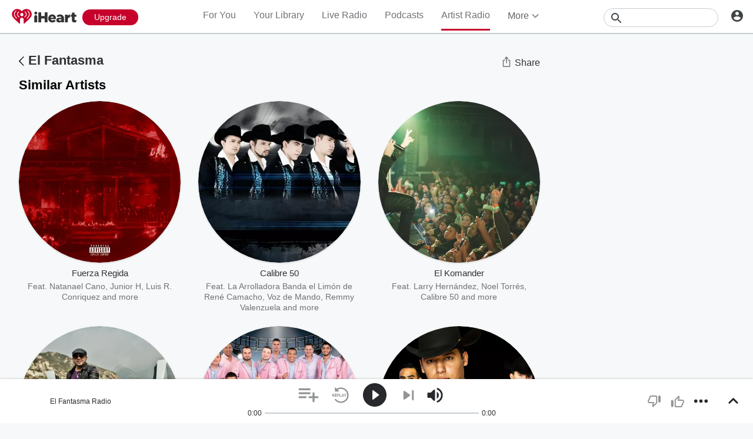

--- FILE ---
content_type: text/html; charset=utf-8
request_url: https://www.iheart.com/artist/el-fantasma-30609416/similar/
body_size: 46661
content:

    <!doctype html>
    <html lang="en" xmlns:fb="http://ogp.me/ns/fb#"><head><title data-react-helmet="true">Stream Music from Artists Like El Fantasma | iHeart</title><meta data-react-helmet="true" content="on" http-equiv="x-dns-prefetch-control"/><meta data-react-helmet="true" charSet="utf-8"/><meta data-react-helmet="true" content="width=device-width, initial-scale=1, maximum-scale=5.0, user-scalable=yes" name="viewport"/><meta data-react-helmet="true" content="yes" name="mobile-web-app-capable"/><meta data-react-helmet="true" content="#C6002B" name="theme-color"/><meta data-react-helmet="true" content="Andamos de Party (feat. Grima), Tengo Ganas de Ti, Problemas Sociales (feat. Presencia Melody)" name="description"/><meta data-react-helmet="true" content="121897277851831" property="fb:app_id"/><meta data-react-helmet="true" content="55354819171" property="fb:pages"/><meta data-react-helmet="true" content="music.radio_station" property="og:type"/><meta data-react-helmet="true" content="https://iscale.iheart.com/catalog/artist/30609416" name="thumbnail"/><meta data-react-helmet="true" content="https://iscale.iheart.com/catalog/artist/30609416" name="twitter:image"/><meta data-react-helmet="true" content="https://iscale.iheart.com/catalog/artist/30609416" property="og:image"/><meta data-react-helmet="true" content="Andamos de Party (feat. Grima), Tengo Ganas de Ti, Problemas Sociales (feat. Presencia Melody)" itemProp="description"/><meta data-react-helmet="true" content="Andamos de Party (feat. Grima), Tengo Ganas de Ti, Problemas Sociales (feat. Presencia Melody)" property="og:description"/><meta data-react-helmet="true" content="Andamos de Party (feat. Grima), Tengo Ganas de Ti, Problemas Sociales (feat. Presencia Melody)" name="twitter:description"/><meta data-react-helmet="true" content="iHeart" property="og:site_name"/><meta data-react-helmet="true" content="iHeart" name="twitter:app:name:iphone"/><meta data-react-helmet="true" content="iHeart" name="twitter:app:name:ipad"/><meta data-react-helmet="true" content="iHeart" name="twitter:app:name:googleplay"/><meta data-react-helmet="true" content="iHeart" name="al:android:app_name"/><meta data-react-helmet="true" content="iHeart" name="al:ios:app_name"/><meta data-react-helmet="true" content="@iHeartRadio" name="twitter:creator"/><meta data-react-helmet="true" content="@iHeartRadio" name="twitter:site"/><meta data-react-helmet="true" content="summary" name="twitter:card"/><meta data-react-helmet="true" content="iheart.com" name="twitter:domain"/><meta data-react-helmet="true" content="290638154" name="twitter:app:id:iphone"/><meta data-react-helmet="true" content="290638154" name="twitter:app:id:ipad"/><meta data-react-helmet="true" content="290638154" name="al:ios:app_store_id"/><meta data-react-helmet="true" content="com.clearchannel.iheartradio.controller" name="twitter:app:id:googleplay"/><meta data-react-helmet="true" content="com.clearchannel.iheartradio.controller" name="al:android:package"/><meta data-react-helmet="true" content="Stream Music from Artists Like El Fantasma | iHeart" itemProp="name"/><meta data-react-helmet="true" content="Stream Music from Artists Like El Fantasma | iHeart" property="og:title"/><meta data-react-helmet="true" content="Stream Music from Artists Like El Fantasma | iHeart" name="twitter:title"/><meta data-react-helmet="true" content="ihr://play/custom/artist/30609416" name="twitter:app:url:iphone"/><meta data-react-helmet="true" content="ihr://play/custom/artist/30609416" name="twitter:app:url:ipad"/><meta data-react-helmet="true" content="ihr://play/custom/artist/30609416" name="twitter:app:url:googleplay"/><meta data-react-helmet="true" content="ihr://play/custom/artist/30609416" property="al:android:url"/><meta data-react-helmet="true" content="ihr://play/custom/artist/30609416" property="al:ios:url"/><meta data-react-helmet="true" content="El Fantasma, Music, Albums, Songs, Station, Lyrics, Download, Now Playing, iHeart, iHeart, Radio" name="keywords"/><meta data-react-helmet="true" content="audio" property="twitter:card"/><meta data-react-helmet="true" content="https://www.iheart.com/artist/el-fantasma-30609416/similar/" name="twitter:url"/><meta data-react-helmet="true" content="https://www.iheart.com/artist/el-fantasma-30609416/similar/" name="twitter:player"/><meta data-react-helmet="true" content="450" name="twitter:player:width"/><meta data-react-helmet="true" content="300" name="twitter:player:height"/><meta data-react-helmet="true" content="text/html" property="og:video:type"/><meta data-react-helmet="true" content="audio/vnd.facebook.bridge" property="og:audio:type"/><meta data-react-helmet="true" content="https://www.iheart.com/artist/el-fantasma-30609416/similar/" property="og:url"/><meta data-react-helmet="true" content="https://www.iheart.com/artist/el-fantasma-30609416/similar/" property="og:audio"/><meta data-react-helmet="true" content="https://www.iheart.com/artist/el-fantasma-30609416/similar/?embed=true" property="og:video:url"/><meta data-react-helmet="true" content="https://www.iheart.com/artist/el-fantasma-30609416/similar/?embed=true" property="og:video:secure_url"/><meta data-react-helmet="true" content="450" property="og:video:width"/><meta data-react-helmet="true" content="300" property="og:video:height"/><link data-react-helmet="true" href="https://www.iheart.com/static/assets/favicon.ico" rel="shortcut icon" type="image/ico"/><link data-react-helmet="true" href="https://www.iheart.com/static/assets/apple-touch-icon.png" rel="apple-touch-icon"/><link data-react-helmet="true" href="https://www.iheart.com/static/assets/apple-touch-icon.png" rel="shortcut icon"/><link data-react-helmet="true" href="/v12.0.0/2147adc/bundles/manifest.json" rel="manifest"/><link data-react-helmet="true" href="https://us.api.iheart.com" rel="dns-prefetch"/><link data-react-helmet="true" href="https://i.iheart.com" rel="dns-prefetch"/><link data-react-helmet="true" href="https://leads.radioedit.iheart.com" rel="dns-prefetch"/><link data-react-helmet="true" href="https://content.radioedit.iheart.com" rel="dns-prefetch"/><link data-react-helmet="true" href="https://flagshipapi.radioedit.iheart.com/graphql" rel="dns-prefetch"/><link data-react-helmet="true" href="https://web-static.pages.iheart.com" rel="dns-prefetch"/><link data-react-helmet="true" href="https://www.iheart.com/v12.0.0/2147adc/bundles/opensearch.xml" rel="search" title="iHeart" type="application/opensearchdescription+xml"/><link data-react-helmet="true" href="https://plus.google.com/+iHeartRadio" rel="author"/><link data-react-helmet="true" href="https://plus.google.com/+iHeartRadio" rel="publisher"/><link data-react-helmet="true" href="https://www.iheart.com/artist/el-fantasma-30609416/similar/" rel="canonical"/><link data-react-helmet="true" href="https://iscale.iheart.com/catalog/artist/30609416" rel="image_src"/><link data-react-helmet="true" href="https://www.iheart.com/oembed?url=https%3A%2F%2Fwww.iheart.com%2Fartist%2Fel-fantasma-30609416%2Fsimilar%2F&amp;format=json" rel="alternate" title="Stream Music from Artists Like El Fantasma" type="application/json+oembed"/><link data-react-helmet="true" href="https://www.iheart.com/oembed?url=https%3A%2F%2Fwww.iheart.com%2Fartist%2Fel-fantasma-30609416%2Fsimilar%2F&amp;format=xml" rel="alternate" title="Stream Music from Artists Like El Fantasma" type="text/xml+oembed"/><link data-chunk="entry" rel="preload" as="script" href="/v12.0.0/2147adc/bundles/runtime.www.js"/><link data-chunk="entry" rel="preload" as="script" href="/v12.0.0/2147adc/bundles/2533.www.js"/><link data-chunk="entry" rel="preload" as="script" href="/v12.0.0/2147adc/bundles/8995.www.js"/><link data-chunk="entry" rel="preload" as="script" href="/v12.0.0/2147adc/bundles/467.www.js"/><link data-chunk="entry" rel="preload" as="script" href="/v12.0.0/2147adc/bundles/4052.www.js"/><link data-chunk="entry" rel="preload" as="script" href="/v12.0.0/2147adc/bundles/entry.www.js"/><link data-chunk="SideNav" rel="preload" as="script" href="/v12.0.0/2147adc/bundles/4674.www.js"/><link data-chunk="SideNav" rel="preload" as="script" href="/v12.0.0/2147adc/bundles/6638.www.js"/><link data-chunk="Header" rel="preload" as="script" href="/v12.0.0/2147adc/bundles/9351.www.js"/><link data-chunk="Song" rel="preload" as="script" href="/v12.0.0/2147adc/bundles/6646.www.js"/><link data-chunk="Song" rel="preload" as="script" href="/v12.0.0/2147adc/bundles/9482.www.js"/><link data-chunk="Song" rel="preload" as="script" href="/v12.0.0/2147adc/bundles/3699.www.js"/><link data-chunk="Song" rel="preload" as="script" href="/v12.0.0/2147adc/bundles/2472.www.js"/><link data-chunk="Song" rel="preload" as="script" href="/v12.0.0/2147adc/bundles/643.www.js"/><link data-chunk="FullFooter" rel="preload" as="script" href="/v12.0.0/2147adc/bundles/4909.www.js"/><link data-chunk="ContentArticle" rel="preload" as="script" href="/v12.0.0/2147adc/bundles/8288.www.js"/><link data-chunk="ContentArticle" rel="preload" as="script" href="/v12.0.0/2147adc/bundles/6675.www.js"/><link data-chunk="ContentArticle" rel="preload" as="script" href="/v12.0.0/2147adc/bundles/9790.www.js"/><link data-chunk="ContentArticle" rel="preload" as="script" href="/v12.0.0/2147adc/bundles/9547.www.js"/><link data-chunk="Album" rel="preload" as="script" href="/v12.0.0/2147adc/bundles/4930.www.js"/><link data-chunk="Album" rel="preload" as="script" href="/v12.0.0/2147adc/bundles/4561.www.js"/><link data-chunk="Album" rel="preload" as="script" href="/v12.0.0/2147adc/bundles/8898.www.js"/><link data-chunk="Album" rel="preload" as="script" href="/v12.0.0/2147adc/bundles/9387.www.js"/><link data-chunk="Album" rel="preload" as="script" href="/v12.0.0/2147adc/bundles/3917.www.js"/><link data-chunk="PodcastProfile" rel="preload" as="script" href="/v12.0.0/2147adc/bundles/977.www.js"/><link data-chunk="PodcastProfile" rel="preload" as="script" href="/v12.0.0/2147adc/bundles/177.www.js"/><link data-chunk="PodcastProfile" rel="preload" as="script" href="/v12.0.0/2147adc/bundles/5750.www.js"/><link data-chunk="PodcastProfile" rel="preload" as="script" href="/v12.0.0/2147adc/bundles/412.www.js"/><link data-chunk="PodcastEpisodesHead" rel="preload" as="script" href="/v12.0.0/2147adc/bundles/4984.www.js"/><link data-chunk="PodcastEpisodeCards" rel="preload" as="script" href="/v12.0.0/2147adc/bundles/1076.www.js"/><link data-chunk="PodcastCard" rel="preload" as="script" href="/v12.0.0/2147adc/bundles/293.www.js"/><link data-chunk="PodcastSideRail" rel="preload" as="script" href="/v12.0.0/2147adc/bundles/440.www.js"/><link data-chunk="HostsAndCreators" rel="preload" as="script" href="/v12.0.0/2147adc/bundles/4277.www.js"/><link data-chunk="ArtistProfile" rel="preload" as="script" href="/v12.0.0/2147adc/bundles/265.www.js"/><link data-chunk="ArtistProfile" rel="preload" as="script" href="/v12.0.0/2147adc/bundles/9150.www.js"/><link data-chunk="ArtistProfile" rel="preload" as="script" href="/v12.0.0/2147adc/bundles/3781.www.js"/><link data-chunk="ArtistProfile" rel="preload" as="script" href="/v12.0.0/2147adc/bundles/743.www.js"/><link data-chunk="Social" rel="preload" as="script" href="/v12.0.0/2147adc/bundles/9218.www.js"/><link data-chunk="Social" rel="preload" as="script" href="/v12.0.0/2147adc/bundles/6458.www.js"/><link data-chunk="LiveProfile" rel="preload" as="script" href="/v12.0.0/2147adc/bundles/6050.www.js"/><link data-chunk="PodcastEpisodeHead" rel="preload" as="script" href="/v12.0.0/2147adc/bundles/2957.www.js"/><link data-chunk="PodcastEpisodeCard" rel="preload" as="script" href="/v12.0.0/2147adc/bundles/7005.www.js"/><link data-chunk="PopularPodcasts" rel="preload" as="script" href="/v12.0.0/2147adc/bundles/8514.www.js"/><link data-chunk="Albums" rel="preload" as="script" href="/v12.0.0/2147adc/bundles/9670.www.js"/><link data-chunk="Albums" rel="preload" as="script" href="/v12.0.0/2147adc/bundles/5793.www.js"/><link data-chunk="Similar" rel="preload" as="script" href="/v12.0.0/2147adc/bundles/6328.www.js"/><link data-chunk="LiveDirectory" rel="preload" as="script" href="/v12.0.0/2147adc/bundles/2164.www.js"/><link data-chunk="Welcome" rel="preload" as="script" href="/v12.0.0/2147adc/bundles/9390.www.js"/><link data-chunk="NewInAppSection" rel="preload" as="script" href="/v12.0.0/2147adc/bundles/9169.www.js"/><link data-chunk="EventsSection" rel="preload" as="script" href="/v12.0.0/2147adc/bundles/7931.www.js"/><link data-chunk="PodcastDirectory" rel="preload" as="script" href="/v12.0.0/2147adc/bundles/9663.www.js"/><link data-chunk="PodcastDirectory" rel="preload" as="script" href="/v12.0.0/2147adc/bundles/9296.www.js"/><link data-chunk="PlaylistDirectory" rel="preload" as="script" href="/v12.0.0/2147adc/bundles/2833.www.js"/><link data-chunk="PlaylistDirectory" rel="preload" as="script" href="/v12.0.0/2147adc/bundles/8565.www.js"/><link data-chunk="News" rel="preload" as="script" href="/v12.0.0/2147adc/bundles/732.www.js"/><link data-chunk="PlaylistProfile" rel="preload" as="script" href="/v12.0.0/2147adc/bundles/853.www.js"/><link data-chunk="PlaylistProfile" rel="preload" as="script" href="/v12.0.0/2147adc/bundles/9305.www.js"/><link data-chunk="PlaylistProfile" rel="preload" as="script" href="/v12.0.0/2147adc/bundles/9968.www.js"/><link data-chunk="NewsDirectory" rel="preload" as="script" href="/v12.0.0/2147adc/bundles/9831.www.js"/><link data-chunk="NewsDirectory" rel="preload" as="script" href="/v12.0.0/2147adc/bundles/2439.www.js"/><link data-chunk="ArtistSongs" rel="preload" as="script" href="/v12.0.0/2147adc/bundles/94.www.js"/><link data-chunk="RecurlyUpgrade" rel="preload" as="script" href="/v12.0.0/2147adc/bundles/3746.www.js"/><link data-chunk="RecurlyUpgrade" rel="preload" as="script" href="/v12.0.0/2147adc/bundles/2862.www.js"/><link data-chunk="GenrePage" rel="preload" as="script" href="/v12.0.0/2147adc/bundles/2168.www.js"/><link data-chunk="Favorites" rel="preload" as="script" href="/v12.0.0/2147adc/bundles/3331.www.js"/><link data-chunk="Favorites" rel="preload" as="script" href="/v12.0.0/2147adc/bundles/222.www.js"/><link data-chunk="PodcastCategory" rel="preload" as="script" href="/v12.0.0/2147adc/bundles/4951.www.js"/><link data-chunk="PlaylistSubDirectory" rel="preload" as="script" href="/v12.0.0/2147adc/bundles/7112.www.js"/><link data-chunk="YourLibrary" rel="preload" as="script" href="/v12.0.0/2147adc/bundles/2907.www.js"/><link data-chunk="YourLibrary" rel="preload" as="script" href="/v12.0.0/2147adc/bundles/45.www.js"/><link data-chunk="SavedStations" rel="preload" as="script" href="/v12.0.0/2147adc/bundles/48.www.js"/><link data-chunk="ArtistDirectory" rel="preload" as="script" href="/v12.0.0/2147adc/bundles/8831.www.js"/><link data-chunk="ForYou" rel="preload" as="script" href="/v12.0.0/2147adc/bundles/3629.www.js"/><link data-chunk="Home" rel="preload" as="script" href="/v12.0.0/2147adc/bundles/5268.www.js"/><link data-chunk="Podcasts" rel="preload" as="script" href="/v12.0.0/2147adc/bundles/5168.www.js"/><link data-chunk="GenreGame" rel="preload" as="script" href="/v12.0.0/2147adc/bundles/892.www.js"/><link data-chunk="GenreDirectory" rel="preload" as="script" href="/v12.0.0/2147adc/bundles/422.www.js"/><link data-chunk="Promo" rel="preload" as="script" href="/v12.0.0/2147adc/bundles/9903.www.js"/><script data-react-helmet="true" type="text/javascript">
      // https://stackoverflow.com/questions/49986720/how-to-detect-internet-explorer-11-and-below-versions

      if (!!window.navigator.userAgent.match(/MSIE|Trident/)) {
        window.location.replace('https://help.iheart.com/hc/en-us/articles/229182368-Troubleshooting-browser-issues-with-iHeartRadio');
      }
    </script><script data-react-helmet="true" type="application/ld+json">{"@context":"https://schema.org","@type":"WebSite","potentialAction":[{"@type":"SearchAction","query-input":"required name=search_term_string","target":"https://www.iheart.com/search?q={search_term_string}"}],"url":"https://www.iheart.com/"}</script><script data-react-helmet="true" type="application/ld+json">{"@context":"https://schema.googleapis.com/","@id":"www.iheart.com/artist/30609416/playlist","@type":"MusicPlaylist","about":{"@id":"www.iheart.com/artist/30609416/group","@type":"MusicGroup","description":"Andamos de Party (feat. Grima), Tengo Ganas de Ti, Problemas Sociales (feat. Presencia Melody)","name":"El Fantasma","url":"https://www.iheart.com/artist/el-fantasma-30609416/similar/"},"description":"Andamos de Party (feat. Grima), Tengo Ganas de Ti, Problemas Sociales (feat. Presencia Melody)","keywords":"El Fantasma, Music, Albums, Songs, Station, Lyrics, Download, Now Playing, iHeart, iHeart, Radio","name":"El Fantasma","potentialAction":{"@type":"ListenAction","expectsAcceptanceOf":{"@type":"Offer","category":"free","eligibleRegion":[{"@type":"Country","name":"US,AU,NZ"}]},"target":[{"@type":"EntryPoint","actionPlatform":["https://schema.org/DesktopWebPlatform","https://schema.org/IOSPlatform","https://schema.org/AndroidPlatform"],"urlTemplate":"https://www.iheart.com/artist/el-fantasma-30609416/similar/?autoplay=true"},{"@type":"EntryPoint","actionPlatform":["https://schema.googleapis.com/GoogleAudioCast","https://schema.googleapis.com/GoogleVideoCast"],"urlTemplate":"ihr://play/custom/artist/30609416"},"android-app://com.clearchannel.iheartradio.controller/ihr/listen/custom_radio/artist/30609416"]},"url":"https://www.iheart.com/artist/el-fantasma-30609416/similar/"}</script><script data-name="initial-global-variables" type="text/javascript">
             BOOT={"env":"prod","version":"12.0.0","EnableCustomAds":true,"adswizzCompanionZones":45287,"adswizzSubdomain":"clearchannel","adswizzZoneId":45286,"api":{"client":"https://us.api.iheart.com","server":"https://us.api.iheart.com"},"apiUrl":"https://us.api.iheart.com","countryCode":"US","defaultLiveCityId":159,"defaultLiveCityName":"New York","defaultLiveMarketId":159,"defaultLiveMarketName":"NEWYORK-NY","defaultLiveStateAbbr":"NY","defaultLiveStateId":37,"defaultLiveStateName":"New York","featureFlags":{"TEMPnoRefreshOnLogin":false,"allAccessPreview":false,"customRadio":true,"darkModeAvailable":false,"extrasNav":true,"forYou":true,"forceABTest":{},"freeUserMyPlaylist":true,"freeUserPlaylistCreation":true,"gfkSensic":false,"graphQl":true,"headerBidding":true,"highlightsSDK":true,"homepageEventsSection":true,"homepageNewsSection":true,"internationalPlaylistRadio":false,"liveLegalLinks":true,"liveRadio":true,"liveRadioCountryNav":true,"longProfileId":true,"miniFooter":false,"newSearch":true,"onDemand":true,"personalizedPlaylistRecs":true,"pivotGeoEnabled":true,"playlistRadioAds":true,"podcastPreroll":true,"podcastRecs":true,"podcastTritonTokenEnabled":true,"podcasts":true,"recommendedPlaylistRecs":true,"refreshAdOnFocus":true,"resetPasswordIncludeLogin":true,"showPodcastTranscriptions":true,"showWelcome":true,"socialShare":false,"stationSpecificRegGate":true,"suppressAds":false,"useAmpTranscription":false,"widgetArtistRadio":true,"widgetFavorites":true,"widgetLive":true,"widgetPlaylist":true,"widgetPodcastEpisode":true,"widgetPodcastProfile":true},"hostName":"webapp.US","markPlayedThreshold":30,"phoneNumbers":{"callingCode":"1","format":"(ddd) ddd - dddd"},"piiRegulation":{"dashboardLink":"https://privacy.iheart.com","enabled":true},"radioEdit":{"contentApi":"https://content.radioedit.iheart.com","graphQlApi":"https://flagshipapi.radioedit.iheart.com/graphql","leadsApi":"https://leads.radioedit.iheart.com","webGraphQlApi":"https://webapi.radioedit.iheart.com/graphql"},"regGateStationIds":[6693],"registrationOptions":{"genderAllowUnselected":false,"genders":["gender.male","gender.female","gender.unspecified"],"oauths":["facebook","google"],"showLoginInNav":true,"zipKeyboard":"numeric","zipRegex":"^\\d{5}$"},"sdks":{"adobeAnalytics":{"account":"cccorporate01,cccorporate,ccnetwork","dtmUrl":"//assets.adobedtm.com/dba7b4ad2c8b/91f40365a420/launch-530fb1e26ecf.min.js","enabled":true,"secureTrackingServer":"smy.iheart.com","threshold":100,"trackingServer":"my.iheart.com","visitorNamespace":"clearchannel"},"amazon":{"pubId":"3901","script":"//c.amazon-adsystem.com/aax2/apstag.js"},"appBoy":{"appKey":"73f8cae6-7de9-48ef-adc5-fcbd335f6d61","baseUrl":"sdk.iad-01.braze.com","enabled":true,"threshold":100},"comScore":{"customerId":"6036262","enabled":true,"pageview_candidate_url":"/api/comscore","publisherSecret":"0bef577ec3f4eebf3d5eaa3945b5f838","threshold":100},"facebook":{"appId":"121897277851831","pages":"55354819171","pixelEnabled":true,"pixelId":"1126589700832689","threshold":100},"gfkSensicSdk":{"enabled":false},"googleAnalytics":{"account":"UA-32316039-1","domain":"iheart.com","enabled":true,"threshold":100},"googleCast":{"appKey":"7F8E0EF3","enabled":true,"threshold":100},"googleFirebase":{"account":"G-441TYTQYC2"},"googlePlus":{"appKey":"884160514548-4917aophkpafpbgh8r1lndhc3f128ouf.apps.googleusercontent.com","enabled":true,"threshold":100,"token":"BzajEH6qKu44CgUUszHza2Yc"},"highlights":{"desktop":{"apiKey":"188e43c588c69904abefc500378b803e31d90f40495e53dd","height":400,"placementId":"6901f8ee07e9633fd8ebafcc","styleId":"6901f8ee07e9633fd8ebafcd"},"mobile":{"apiKey":"188e43c588c69904abefc500378b803e31d90f40495e53dd","placementId":"6901f81807e9633fd8ebae76","styleId":"6901f81807e9633fd8ebae77"}},"ias":{"anID":931667,"enabled":true,"library":"https://static.adsafeprotected.com/vans-adapter-google-ima.js"},"lotame":{"clientId":4086,"enabled":false,"legacyLotame":false,"publisherId":4085,"threshold":100,"tp":"CLCH"},"outbrain":{"enabled":true,"pixelId":"004d2133385513d6a3dbfd9993b43474ab"},"recaptcha":{"enabled":true,"key":"6Lc2RwMTAAAAAKQNHEwIs39F0sgRJuvBbUWJJv82","threshold":100},"recurly":{"appKey":"ewr1-9LMtPZ6U0H45p9yXY46mLR"},"rubicon":{"script":"//micro.rubiconproject.com/prebid/dynamic/16442.js"},"triton":{"desktop":{"custom":"20730","talk":"23050"},"enabled":true,"mobile":{"custom":"28614","talk":"28615"},"sid":"151","threshold":100}},"socials":{"facebook":{"enabled":true,"name":"iheartradio"},"instagram":{"enabled":true,"name":"iHeartRadio"},"tumblr":{"enabled":true,"name":"iheartradio"},"twitter":{"enabled":true,"name":"iHeartRadio"},"youtube":{"enabled":true,"name":"iHeartRadio"}},"stationSoftgate":{"artist":true,"favorites":true,"live":true,"playlistradio":true,"podcast":true,"track":true},"supportedCountries":["US","CA","AU","NZ","MX","WW"],"terminalId":159,"territoryCode":"US","urls":{"about":"/about/","adChoices":"https://www.iheart.com/adchoices/","advertise":"https://www.iheartmedia.com/advertise","apps":"https://iheart.onelink.me/Ff5B/GetTheApp","appsAuto":"https://www.iheart.com/apps/#auto","appsHome":"https://www.iheart.com/apps/#home","appsMobile":"https://iheart.onelink.me/Ff5B/GetTheApp","appsWear":"https://www.iheart.com/apps/#wear","blog":"https://blog.iheart.com/","brand":"https://brand.iheart.com/","content":"https://www.iheart.com/content/","contestrules":"/content/general-contesting-guidelines/","contests":"https://news.iheart.com/contests/","customradio":"/artist/","events":"https://www.iheart.com/content/iheartradio-events/","features":"https://www.iheart.com/content/iheartradio-features/","forYou":"/for-you/","getTheAppLink":"https://iheart.onelink.me/Ff5B/GetTheApp","help":"/help/","helpResettingPassword":"https://www.iheartradio.com/help-resetting-password","helpSkipLimit":"https://www.iheartradio.com/help-skip-limit","helpSocialSignIn":"https://www.iheartradio.com/help-social-sign-in","helpVerifyingEmail":null,"heroTheme":"https://leads.radioedit.iheart.com/api/cards?country=US&collection=collections/web-homescreen","holidayHat":"https://leads.radioedit.iheart.com/api/cards?country=US&collection=collections/holiday-hat&facets=devices/web","home":"/","iglooUrl":"https://us-events.api.iheart.com","jobs":"https://www.iheartmedia.com/careers/","liveradio":"/live/","mymusic":"/my/music/","mystations":"/my/stations/","news":"https://www.iheart.com/news/","ondemand":"https://ondemand.pages.iheart.com/","photos":"https://news.iheart.com/photo/","playlistDirectoryMain":"https://leads.radioedit.iheart.com/api/cards?","playlists":"/playlist/","podcasts":"/podcast/","privacy":"/privacy/","radioEditMediaServer":"https://i.iheart.com","subscriptionoptions":"/offers/","terms":"/terms/","tlnkApps":"https://iheartradio.tlnk.io/serve?action=click&campaign_id_android=390639&campaign_id_ios=390625&campaign_id_web=430712&destination_id_android=305483&destination_id_ios=305471&my_campaign=GetTheApp&publisher_id=351677&site_id_android=112521&site_id_ios=112517&site_id_web=136022&url_web=https://www.iheart.com/apps","upgrade":"/upgrade/","yourLibrary":"/your-library/"},"validation":{"password":[{"invalid":"Your password must be between 8-32 characters","value":"^[\\w\\W]{8,32}$"},{"invalid":"Your password must contain an upper case and lower case letter","value":"^(?=.*[a-z])(?=.*[A-Z]).*$"},{"invalid":"Your password must contain at least one digit","value":"[0-9]+"}]},"web_ad_env":"prod","web_site_url":"https://www.iheart.com"};
             window.analyticsData={"config":{"dtmUrl":"//assets.adobedtm.com/dba7b4ad2c8b/91f40365a420/launch-530fb1e26ecf.min.js","iglooUrl":"https://us-events.api.iheart.com"},"global":{"device":{"appVersion":"12.0.0","env":"prod","host":"webapp.US","language":"en"},"user":{"isTrialEligible":false,"registration":{"country":"US"},"subscriptionTier":"NONE"}}};

            </script><script data-name="service-worker" type="text/javascript">
    if ('serviceWorker' in navigator) {
      window.addEventListener('load', function() {
        navigator.serviceWorker.register('/serviceWorker.js').then(
          function(registration) {
            console.log('ServiceWorker registration successful with scope: ', registration.scope);
          },
          function(err) {
            console.log('ServiceWorker registration failed: ', err);
          }
        );
      });
    }
  </script><script data-name="initial-state" id="initialState" type="application/json">{"ads":{"adInterval":600000,"adswizz":{"companionZones":45287,"subdomain":"clearchannel","zoneId":45286},"amazon":{"pubId":"3901","script":"//c.amazon-adsystem.com/aax2/apstag.js"},"customAds":{"companion":null,"enableCustomAds":true,"partnerIds":"https://yield-op-idsync.live.streamtheworld.com/partnerIds","playing":false,"tritonPartnerIds":{},"type":"Triton","url":"https://crdl.tritondigital.com/api/ads/delivery","tritonScript":"https://playerservices.live.streamtheworld.com/api/idsync.js?stationId=339593"},"env":"prod","googleTag":{"dfpInstanceId":"6663"},"indexExchange":{"scripts":{"en":"//js-sec.indexww.com/ht/p/184908-241185131738393.js"}},"lotame":{"clientId":4086,"enabled":false,"networkId":4085,"thirdPartyId":"CLCH","threshold":100,"legacyLotame":false},"rubicon":{"script":"//micro.rubiconproject.com/prebid/dynamic/16442.js"},"stationTargetingInfo":{},"suppressAds":true,"triton":{"desktop":{"custom":"20730","talk":"23050"},"enabled":true,"mobile":{"custom":"28614","talk":"28615"},"sid":"151","threshold":100},"TFCD":null,"ias":{"enabled":true,"library":"https://static.adsafeprotected.com/vans-adapter-google-ima.js","anID":931667}},"albums":{"albums":{}},"analytics":{"adobe":{"account":"cccorporate01,cccorporate,ccnetwork","dtmUrl":"//assets.adobedtm.com/dba7b4ad2c8b/91f40365a420/launch-530fb1e26ecf.min.js","enabled":true,"secureTrackingServer":"smy.iheart.com","threshold":100,"trackingServer":"my.iheart.com","visitorNamespace":"clearchannel"},"comScore":{"customerId":"6036262","enabled":true,"publisherSecret":"0bef577ec3f4eebf3d5eaa3945b5f838","pageview_candidate_url":"/api/comscore","threshold":100},"googleAnalytics":{"account":"UA-32316039-1","domain":"iheart.com","enabled":true,"threshold":100},"googleFirebase":{"account":"G-441TYTQYC2"},"permutive":{}},"artists":{"artists":{"30609416":{"artistName":"El Fantasma","artistId":30609416,"info":null,"link":"http://image.iheart.com/images/rovi/1080/0004/611/MI0004611293.jpg","artistBio":"El Fantasma (\"The Ghost\") is the stage name of Mexican regional singer/songwriter Alexander Garcia, also affectionately known in Mexican media circles as \"The King of the Underground.\" The reasons for the lack of transparency around his identity are numerous and difficult to sort from fact, but none have kept him from becoming a charting recording artist for the Afinarte label. Garcia has been interested in music since he was a teen. He dropped his first single, \"Mi 45,\" in early 2016. Its video garnered over ten million views. His debut album, Equipo Armado, ran up the Mexican airplay charts. He wasted no time, issuing three more albums during the calendar year: En Vivo Desde Badiraguato, Pa' los Recuerdos, Vol. 1, and Vengo a Aclarar. A live version of the latter, Vengo a Aclarar (En Vivo), followed the next year and rekindled interest in the studio album, which landed at number ten on the Hot Latin Albums chart during August of 2017. That year also saw the release of En el Camino, with Dolor y Amor arriving in 2018. A single, \"Palabra de Hombre,\" arrived in 2020 and cracked the Top Ten of the Billboard Regional Mexican Airplay chart. It paved the way for his 2020 full-length Guárdame Esta Noche. ~ Thom Jurek","variety":null,"score":0,"rank":null,"trackBundles":null,"tracks":[{"name":"Andamos de Party (feat. Grima)","trackId":89662613,"title":"Andamos de Party (feat. Grima)","image":"https://i.iheart.com/v3/url/aHR0cDovL2ltYWdlLmloZWFydC5jb20vaWhyLWluZ2VzdGlvbi1waXBlbGluZS1wcm9kdWN0aW9uLWNkYmFieS9ERDAwMDI2ODY3MDIvMTk0NjYwNjcyNzQyL3Jlc291cmNlcy84YTdmMGFlOTgwMzFiYzYzNzA0NWQwMGZmMTg3YTVmYS5qcGc=","playbackRights":{"onDemand":true},"explicitLyrics":false},{"name":"Tengo Ganas de Ti","trackId":49612443,"title":"Tengo Ganas de Ti","image":"https://i.iheart.com/v3/url/aHR0cDovL2ltYWdlLmloZWFydC5jb20vaWhyLWluZ2VzdGlvbi1waXBlbGluZS1wcm9kdWN0aW9uLWNkYmFieS9UaHVtYlBsYXlfMjAxNzA3MjktQ0RCMDE5NDgxMjUvMTkxOTI0MDgwMTgzL2JkMGRlNGI3MjQ2NjZhMDZhMDRmYTI5ZmIyZmIwOTg5LmpwZw==","playbackRights":{"onDemand":true},"explicitLyrics":true},{"name":"Problemas Sociales (feat. Presencia Melody)","trackId":108894903,"title":"Problemas Sociales (feat. Presencia Melody)","image":"https://i.iheart.com/v3/url/aHR0cDovL2ltYWdlLmloZWFydC5jb20vaWhyLWluZ2VzdGlvbi1waXBlbGluZS1wcm9kdWN0aW9uLWNkYmFieS9ERDAwMDM1NjEyMTEvMTk1MDc5MjI1OTYzL3Jlc291cmNlcy85ODg0OWJhOGM4MzRlYmZhMWI3ZDhkOTIxODA4YWE2My5qcGc=","playbackRights":{"onDemand":true},"explicitLyrics":false},{"name":"Ya No Te Busco Mas  (feat. Tivi Gunz)","trackId":85922971,"title":"Ya No Te Busco Mas  (feat. Tivi Gunz)","image":"https://i.iheart.com/v3/url/aHR0cDovL2ltYWdlLmloZWFydC5jb20vaWhyLWluZ2VzdGlvbi1waXBlbGluZS1wcm9kdWN0aW9uLWNkYmFieS9ERDAwMDI1MjczNTYvMTkxOTI0NTM5NjI5L3Jlc291cmNlcy8zODViOGZmNjQxYWU3YWRhN2E5MDBjNDczYmZkMTFiYi5qcGc=","playbackRights":{"onDemand":true},"explicitLyrics":false},{"name":"Pensandote","trackId":43180711,"title":"Pensandote","image":"https://i.iheart.com/v3/url/aHR0cDovL2ltYWdlLmloZWFydC5jb20vaWhyLWluZ2VzdGlvbi1waXBlbGluZS1wcm9kdWN0aW9uLWNkYmFieS9UaHVtYlBsYXlfMjAxNjEwMjYtQ0RCMDE0NjM5MjgvMTkxMDYxMDAwNTAxL2MzZGUyMWQ2NjA0Y2NkMzI5YjNhZDEwOTc0ZTVjNGNlLmpwZw==","playbackRights":{"onDemand":true},"explicitLyrics":true},{"name":"Pueto Pa Ti (feat. Grima)","trackId":98866321,"title":"Pueto Pa Ti (feat. Grima)","image":"https://i.iheart.com/v3/url/aHR0cDovL2ltYWdlLmloZWFydC5jb20vaWhyLWluZ2VzdGlvbi1waXBlbGluZS1wcm9kdWN0aW9uLWNkYmFieS9ERDAwMDMwMjQ4NjYvMTk1MDc5MTk2ODk4L3Jlc291cmNlcy81NGEyZWE4Nzg2NTA0ZDJiNGQ1ZmRhMWM3MjQ4OWVkNi5qcGc=","playbackRights":{"onDemand":true},"explicitLyrics":false},{"name":"Fantasma","trackId":53557664,"title":"Fantasma","image":"https://i.iheart.com/v3/url/aHR0cDovL2ltYWdlLmloZWFydC5jb20vaWhyLWluZ2VzdGlvbi1waXBlbGluZS1wcm9kdWN0aW9uLWNkYmFieS9UaHVtYlBsYXlfMjAxODAxMjctQ0RCMDIzODc4MjYvMTkxOTI0OTc3MTQ4LzU3ZmJhM2E5YzMxYjBlZjI3MzVkZGQxMzFlZWZlMDUwLmpwZw==","playbackRights":{"onDemand":true},"explicitLyrics":false},{"name":"Surfer","trackId":53557662,"title":"Surfer","image":"https://i.iheart.com/v3/url/aHR0cDovL2ltYWdlLmloZWFydC5jb20vaWhyLWluZ2VzdGlvbi1waXBlbGluZS1wcm9kdWN0aW9uLWNkYmFieS9UaHVtYlBsYXlfMjAxODAxMjctQ0RCMDIzODc4MjYvMTkxOTI0OTc3MTQ4LzU3ZmJhM2E5YzMxYjBlZjI3MzVkZGQxMzFlZWZlMDUwLmpwZw==","playbackRights":{"onDemand":true},"explicitLyrics":false},{"name":"Superman","trackId":53557663,"title":"Superman","image":"https://i.iheart.com/v3/url/aHR0cDovL2ltYWdlLmloZWFydC5jb20vaWhyLWluZ2VzdGlvbi1waXBlbGluZS1wcm9kdWN0aW9uLWNkYmFieS9UaHVtYlBsYXlfMjAxODAxMjctQ0RCMDIzODc4MjYvMTkxOTI0OTc3MTQ4LzU3ZmJhM2E5YzMxYjBlZjI3MzVkZGQxMzFlZWZlMDUwLmpwZw==","playbackRights":{"onDemand":true},"explicitLyrics":false},{"name":"Movimiento","trackId":53557661,"title":"Movimiento","image":"https://i.iheart.com/v3/url/aHR0cDovL2ltYWdlLmloZWFydC5jb20vaWhyLWluZ2VzdGlvbi1waXBlbGluZS1wcm9kdWN0aW9uLWNkYmFieS9UaHVtYlBsYXlfMjAxODAxMjctQ0RCMDIzODc4MjYvMTkxOTI0OTc3MTQ4LzU3ZmJhM2E5YzMxYjBlZjI3MzVkZGQxMzFlZWZlMDUwLmpwZw==","playbackRights":{"onDemand":true},"explicitLyrics":false}],"roviImages":null,"totalTracks":null,"totalBundles":null,"formats":null,"format":"Mexican Traditions","seedId":30609416,"seedType":"artist","thumbs":{},"albums":[{"image":"https://i.iheart.com/v3/url/aHR0cDovL2ltYWdlLmloZWFydC5jb20vaWhyLWluZ2VzdGlvbi1waXBlbGluZS1wcm9kdWN0aW9uLWNkYmFieS9ERDAwMDM1NjEyMTEvMTk1MDc5MjI1OTYzL3Jlc291cmNlcy85ODg0OWJhOGM4MzRlYmZhMWI3ZDhkOTIxODA4YWE2My5qcGc=","albumId":108894902,"title":"Problemas Sociales (feat. Presencia Melody)","releaseDate":1592438400000,"totalSongs":1,"explicitLyrics":false},{"image":"https://i.iheart.com/v3/url/aHR0cDovL2ltYWdlLmloZWFydC5jb20vaWhyLWluZ2VzdGlvbi1waXBlbGluZS1wcm9kdWN0aW9uLWNkYmFieS9ERDAwMDMwMjQ4NjYvMTk1MDc5MTk2ODk4L3Jlc291cmNlcy81NGEyZWE4Nzg2NTA0ZDJiNGQ1ZmRhMWM3MjQ4OWVkNi5qcGc=","albumId":98866320,"title":"Pueto Pa Ti (feat. Grima)","releaseDate":1585785600000,"totalSongs":1,"explicitLyrics":false},{"image":"https://i.iheart.com/v3/url/aHR0cDovL2ltYWdlLmloZWFydC5jb20vaWhyLWluZ2VzdGlvbi1waXBlbGluZS1wcm9kdWN0aW9uLWNkYmFieS9ERDAwMDI2ODY3MDIvMTk0NjYwNjcyNzQyL3Jlc291cmNlcy84YTdmMGFlOTgwMzFiYzYzNzA0NWQwMGZmMTg3YTVmYS5qcGc=","albumId":89662612,"title":"Andamos de Party (feat. Grima)","releaseDate":1579392000000,"totalSongs":1,"explicitLyrics":false},{"image":"https://i.iheart.com/v3/url/aHR0cDovL2ltYWdlLmloZWFydC5jb20vaWhyLWluZ2VzdGlvbi1waXBlbGluZS1wcm9kdWN0aW9uLWNkYmFieS9UaHVtYlBsYXlfMjAxODAxMjctQ0RCMDIzODc4MjYvMTkxOTI0OTc3MTQ4LzU3ZmJhM2E5YzMxYjBlZjI3MzVkZGQxMzFlZWZlMDUwLmpwZw==","albumId":53557660,"title":"Me Voy a Prender Fuego","releaseDate":1506902400000,"totalSongs":5,"explicitLyrics":false},{"image":"https://i.iheart.com/v3/url/aHR0cDovL2ltYWdlLmloZWFydC5jb20vaWhyLWluZ2VzdGlvbi1waXBlbGluZS1wcm9kdWN0aW9uLWNkYmFieS9UaHVtYlBsYXlfMjAxNzA3MjktQ0RCMDE5NDgxMjUvMTkxOTI0MDgwMTgzL2JkMGRlNGI3MjQ2NjZhMDZhMDRmYTI5ZmIyZmIwOTg5LmpwZw==","albumId":49612442,"title":"Tengo Ganas de Ti","releaseDate":1501545600000,"totalSongs":1,"explicitLyrics":true},{"image":"https://i.iheart.com/v3/url/aHR0cDovL2ltYWdlLmloZWFydC5jb20vaWhyLWluZ2VzdGlvbi1waXBlbGluZS1wcm9kdWN0aW9uLWNkYmFieS9UaHVtYlBsYXlfMjAxNzA0MjgtQ0RCMDE3MzQ3OTEvMTkxMDYxNjI2NTAzLzkxMTczNTcyNTcyN2NhMmM0NWVhODdhYTcyOWFlZGIxLmpwZw==","albumId":46881388,"title":"Vamos Hacer un Coro (feat. Bulova)","releaseDate":1493596800000,"totalSongs":1,"explicitLyrics":false},{"image":"https://i.iheart.com/v3/url/aHR0cDovL2ltYWdlLmloZWFydC5jb20vaWhyLWluZ2VzdGlvbi1waXBlbGluZS1wcm9kdWN0aW9uLWNkYmFieS9UaHVtYlBsYXlfMjAxNjEwMjYtQ0RCMDE0NjM5MjgvMTkxMDYxMDAwNTAxL2MzZGUyMWQ2NjA0Y2NkMzI5YjNhZDEwOTc0ZTVjNGNlLmpwZw==","albumId":43180710,"title":"Pensandote","releaseDate":1478476800000,"totalSongs":1,"explicitLyrics":true},{"image":"https://i.iheart.com/v3/url/aHR0cDovL2ltYWdlLmloZWFydC5jb20vaWhyLWluZ2VzdGlvbi1waXBlbGluZS1wcm9kdWN0aW9uLWNkYmFieS9ERDAwMDI1MjczNTYvMTkxOTI0NTM5NjI5L3Jlc291cmNlcy8zODViOGZmNjQxYWU3YWRhN2E5MDBjNDczYmZkMTFiYi5qcGc=","albumId":85922970,"title":"Ya No Te Busco Mas (feat. Tivi Gunz)","releaseDate":1385596800000,"totalSongs":1,"explicitLyrics":false}],"latestRelease":{},"popularOnStations":[{"stationId":53,"stationName":"93.7 El Patron","description":"Pura Musica Perrona para Phoenix","image":"https://i.iheart.com/v3/re/new_assets/21eed772-73a3-44dc-98fc-ad81587bd735","callLetters":"KOY-AM","streams":{"shoutcast_stream":"http://stream.revma.ihrhls.com/zc53","secure_shoutcast_stream":"https://stream.revma.ihrhls.com/zc53","secure_hls_stream":"https://stream.revma.ihrhls.com/zc53/hls.m3u8","hls_stream":"http://stream.revma.ihrhls.com/zc53/hls.m3u8"}},{"stationId":7004,"stationName":"El Patron","description":"Pura Musica Perrona","image":"https://i.iheart.com/v3/re/new_assets/921acad9-a990-465e-a543-0fa1dbcc15d6","callLetters":"SPRM-FL","streams":{"shoutcast_stream":"http://stream.revma.ihrhls.com/zc7004","secure_shoutcast_stream":"https://stream.revma.ihrhls.com/zc7004","secure_hls_stream":"https://stream.revma.ihrhls.com/zc7004/hls.m3u8","hls_stream":"http://stream.revma.ihrhls.com/zc7004/hls.m3u8"}},{"stationId":9205,"stationName":"El Patron 96.7","description":"Pura Musica Perrona para Atlanta","image":"https://i.iheart.com/v3/re/new_assets/63b46379939fbdd84bb792b4","callLetters":"WBZW-FM","streams":{"shoutcast_stream":"http://stream.revma.ihrhls.com/zc9205","secure_shoutcast_stream":"https://stream.revma.ihrhls.com/zc9205","secure_hls_stream":"https://stream.revma.ihrhls.com/zc9205/hls.m3u8","hls_stream":"http://stream.revma.ihrhls.com/zc9205/hls.m3u8"}}],"relatedArtists":[{"name":"Fuerza Regida","artistId":31950530,"image":"http://image.iheart.com/ihr-ingestion-pipeline-production-sbmg/A10301A0005233749U_20240207222127886/e9d6cd42967d0c4cce8429a26bc1eb9c.20126.jpg","slug":"fuerza-regida-31950530"},{"name":"Calibre 50","artistId":447631,"image":"http://image.iheart.com/images/rovi/1080/0003/149/MI0003149862.jpg","slug":"calibre-50-447631"},{"name":"El Komander","artistId":44317,"image":"http://image.iheart.com/images/rovi/1080/0005/399/MI0005399250.jpg","slug":"el-komander-44317"},{"name":"Gerardo Ortíz","artistId":30419777,"image":"http://image.iheart.com/images/rovi/1080/0003/387/MI0003387538.jpg","slug":"gerardo-ortiz-30419777"},{"name":"Banda Los Sebastianes De Saúl Plata","artistId":40148208,"image":"http://image.iheart.com/images/rovi/1080/0004/068/MI0004068269.jpg","slug":"banda-los-sebastianes-de-saul-plata-40148208"},{"name":"Ariel Camacho y Los Plebes Del Rancho","artistId":30607476,"image":"http://image.iheart.com/images/rovi/1080/0003/895/MI0003895959.jpg","slug":"ariel-camacho-y-los-plebes-del-30607476"},{"name":"Voz de Mando","artistId":298795,"image":"http://image.iheart.com/images/rovi/1080/0003/652/MI0003652334.jpg","slug":"voz-de-mando-298795"}]}}},"config":{"braze":{"appKey":"73f8cae6-7de9-48ef-adc5-fcbd335f6d61","baseUrl":"sdk.iad-01.braze.com","enabled":true,"threshold":100},"countryCode":"US","facebookPixel":{"enabled":true,"id":"1126589700832689"},"gfkSensicSdk":{"enabled":false},"googleCast":{"appKey":"7F8E0EF3","enabled":true,"threshold":100},"highlights":{"mobile":{"apiKey":"188e43c588c69904abefc500378b803e31d90f40495e53dd","placementId":"6901f81807e9633fd8ebae76","styleId":"6901f81807e9633fd8ebae77"},"desktop":{"apiKey":"188e43c588c69904abefc500378b803e31d90f40495e53dd","placementId":"6901f8ee07e9633fd8ebafcc","styleId":"6901f8ee07e9633fd8ebafcd","height":400}},"hostName":"webapp.US","markPlayedThreshold":30,"phoneNumbers":{"callingCode":"1","format":"(ddd) ddd - dddd"},"piiRegulation":{"dashboardLink":"https://privacy.iheart.com","enabled":true},"recaptcha":{"enabled":true,"key":"6Lc2RwMTAAAAAKQNHEwIs39F0sgRJuvBbUWJJv82","threshold":100},"recurly":{"appKey":"ewr1-9LMtPZ6U0H45p9yXY46mLR"},"outbrainPixel":{"enabled":true,"id":"004d2133385513d6a3dbfd9993b43474ab"},"stationSoftgate":{"artist":true,"favorites":true,"live":true,"playlistradio":true,"podcast":true,"track":true},"supportedCountries":["US","CA","AU","NZ","MX","WW"],"terminalId":159,"territoryCode":"US","urls":{"api":{"client":"https://us.api.iheart.com","server":"https://us.api.iheart.com"},"contentApi":"https://content.radioedit.iheart.com","graphQlApi":"https://flagshipapi.radioedit.iheart.com/graphql","heroTheme":"https://leads.radioedit.iheart.com/api/cards?country=US&collection=collections/web-homescreen","holidayHat":"https://leads.radioedit.iheart.com/api/cards?country=US&collection=collections/holiday-hat&facets=devices/web","iglooUrl":"https://us-events.api.iheart.com","leadsApi":"https://leads.radioedit.iheart.com","playlistDirectoryMain":"https://leads.radioedit.iheart.com/api/cards?","radioEditMediaServer":"https://i.iheart.com","site":"https://www.iheart.com","webGraphQlApi":"https://webapi.radioedit.iheart.com/graphql"},"validation":{"password":[{"invalid":"Your password must be between 8-32 characters","value":"^[\\w\\W]{8,32}$"},{"invalid":"Your password must contain an upper case and lower case letter","value":"^(?=.*[a-z])(?=.*[A-Z]).*$"},{"invalid":"Your password must contain at least one digit","value":"[0-9]+"}]},"regGateStationIds":[6693]},"configOverride":{},"environment":{"isSDK":false,"env":"prod","isBot":true,"isInApp":false,"isMobile":false,"version":"12.0.0"},"events":{},"favorites":{},"features":{"flags":{"allAccessPreview":false,"customRadio":true,"darkModeAvailable":false,"extrasNav":true,"forceABTest":{},"forYou":true,"freeUserMyPlaylist":true,"freeUserPlaylistCreation":true,"gfkSensic":false,"graphQl":true,"headerBidding":true,"highlightsSDK":true,"homepageEventsSection":true,"homepageNewsSection":true,"internationalPlaylistRadio":false,"liveRadio":true,"liveRadioCountryNav":true,"longProfileId":true,"miniFooter":false,"newSearch":true,"onDemand":true,"personalizedPlaylistRecs":true,"pivotGeoEnabled":true,"playlistRadioAds":true,"podcastTritonTokenEnabled":true,"podcastPreroll":true,"podcastRecs":true,"recommendedPlaylistRecs":true,"resetPasswordIncludeLogin":true,"showPodcastTranscriptions":true,"showWelcome":true,"socialShare":false,"stationSpecificRegGate":true,"TEMPnoRefreshOnLogin":false,"useAmpTranscription":false,"widgetArtistRadio":true,"widgetFavorites":true,"widgetLive":true,"widgetPlaylist":true,"widgetPodcastEpisode":true,"widgetPodcastProfile":true,"refreshAdOnFocus":true,"liveLegalLinks":true},"registration":{"genderAllowUnselected":false,"genders":["gender.male","gender.female","gender.unspecified"],"oauths":["facebook","google"],"showLoginInNav":true,"zipKeyboard":"numeric","zipRegex":"^\\d{5}$"}},"genres":{"genres":{},"receivedGenres":false},"hero":{"assetUrl":null,"backgroundColor":null,"btnTitle":null,"hasHero":false,"hideHero":false,"imgUrl":null,"isFavorite":false,"name":null,"noLogo":false,"noMask":false,"noStretch":false,"primaryBackgroundSrc":null,"target":null,"type":"GENERIC","url":null},"i18nState":{"lang":"en","translations":{"en":{},"options":{"suppress_warnings":true}}},"links":{"about":"/about/","adChoices":"https://www.iheart.com/adchoices/","advertise":"https://www.iheartmedia.com/advertise","apps":"https://iheart.onelink.me/Ff5B/GetTheApp","appsAuto":"https://www.iheart.com/apps/#auto","appsHome":"https://www.iheart.com/apps/#home","appsMobile":"https://iheart.onelink.me/Ff5B/GetTheApp","appsWear":"https://www.iheart.com/apps/#wear","blog":"https://blog.iheart.com/","brand":"https://brand.iheart.com/","content":"https://www.iheart.com/content/","contestRules":"/content/general-contesting-guidelines/","contests":"https://news.iheart.com/contests/","customRadio":"/artist/","events":"https://www.iheart.com/content/iheartradio-events/","features":"https://www.iheart.com/content/iheartradio-features/","forYou":"/for-you/","getTheAppLink":"https://iheart.onelink.me/Ff5B/GetTheApp","help":"/help/","helpResettingPassword":"https://www.iheartradio.com/help-resetting-password","helpSkipLimit":"https://www.iheartradio.com/help-skip-limit","helpSocialSignIn":"https://www.iheartradio.com/help-social-sign-in","helpVerifyingEmail":null,"home":"/","jobs":"https://www.iheartmedia.com/careers/","liveRadio":"/live/","myMusic":"/my/music/","myStations":"/my/stations/","news":"https://www.iheart.com/news/","ondemand":"https://ondemand.pages.iheart.com/","photos":"https://news.iheart.com/photo/","playlists":"/playlist/","podcasts":"/podcast/","privacy":"/privacy/","subscriptionoptions":"/offers/","terms":"/terms/","tlnkApps":"https://iheartradio.tlnk.io/serve?action=click&campaign_id_android=390639&campaign_id_ios=390625&campaign_id_web=430712&destination_id_android=305483&destination_id_ios=305471&my_campaign=GetTheApp&publisher_id=351677&site_id_android=112521&site_id_ios=112517&site_id_web=136022&url_web=https://www.iheart.com/apps","upgrade":"/upgrade/","yourLibrary":"/your-library/"},"live":{"highlightsMetadata":null,"countryOptions":[],"defaults":{"cityId":159,"cityName":"New York","marketName":"NEWYORK-NY","stateAbbr":"NY","stateId":37,"stateName":"New York"},"filters":{"country":null,"genre":null,"market":null},"genreOptions":{},"marketOptions":{},"stationLists":{},"stations":{},"liveTakeoverWhitelist":[]},"location":{"defaultMarketId":159},"myMusic":{"collections":{"ids":[]},"tracks":{"ids":[],"pagination":{"next":"","nextPageKey":""}}},"news":{"articleLists":{},"articles":{},"status":{"requestingArticle":false}},"playback":{"muted":false,"volume":50},"player":{"isWarmingUp":false,"speed":1,"playerUIError":null},"playlist":{"playlists":{},"receivedPlaylists":false},"playlistDirectory":{"categories":{},"playlistTiles":{}},"podcast":{"articles":{},"categories":{},"categoryIds":[],"highlightsMetadata":null,"episodes":{},"hosts":{},"networks":[],"shows":{},"status":{"receivedFollowed":false}},"promo":{},"recs":{"artist":{},"genre":{},"canLoadMore":false},"routing":{"force404data":null,"history":{},"internalNavCount":0,"location":{"pathname":"/artist/el-fantasma-30609416/similar/","search":null},"params":{"slugifiedId":"el-fantasma-30609416"},"previousLocation":{"hash":null,"key":null,"pathname":null,"search":""},"pageInfo":{}},"search":{"searchFilter":"","searchQuery":""},"searchNew":{"searchFilter":"","searchQuery":""},"siteData":{"socialOpts":{"supportsConnect":false,"supportsShare":true}},"social":{"facebook":{"appId":"121897277851831","enabled":true,"name":"iheartradio","pages":"55354819171","threshold":100},"fbAppId":"121897277851831","fbPages":"55354819171","googlePlus":{"appKey":"884160514548-4917aophkpafpbgh8r1lndhc3f128ouf.apps.googleusercontent.com","enabled":true,"threshold":100},"instagram":{"enabled":true,"name":"iHeartRadio"},"tumblr":{"enabled":true,"name":"iheartradio"},"twitter":{"enabled":true,"name":"iHeartRadio"},"youtube":{"enabled":true,"name":"iHeartRadio"}},"stations":{"listenHistoryReceived":false,"requestingListenHistory":false,"totalListenHistoryStations":0},"targeting":{"globalTargeting":{"accountType":null,"age":null,"country":null,"env":null,"gender":null,"profileId":null,"visitNum":null,"zip":null},"playerTargeting":{"locale":null,"seed":null,"ccrcontent2":null,"ccrformat":null,"ccrmarket":null,"provider":null,"playedfrom":null}},"theme":{},"tracks":{"thumbs":{},"tracks":{}},"ui":{"appMounted":false,"growls":[],"isAdBlocked":false,"isFSPOpen":false,"isListenInAppVisible":false,"modal":{"id":null,"context":null},"showingAccountDropdown":false,"showingSideNav":false,"showingWidgetLoginOverflow":false},"user":{"abTestGroups":{},"profile":{"accountType":null,"billingHistory":null,"birthDate":null,"birthYear":null,"email":null,"emailOptOut":null,"error":null,"facebookId":null,"favorites":null,"firstError":null,"gender":null,"googlePlusId":null,"iheartId":null,"marketName":null,"name":null,"piiBlockingTypes":[],"preferences":{},"profileReceived":false,"roaming":null,"shareProfile":null,"zipCode":null,"timeZone":"America/New_York"},"session":{"anonId":null,"deviceId":null,"errorMessage":null,"genreSelected":false,"isAnonymous":false,"isAuthenticated":false,"isRequestingSession":false,"profileId":null,"sessionExpired":false,"sessionId":null},"subscription":{"entitlements":{"ADFREE_BANNER":false},"subInfo":{"expiration":null,"hasBillingHistory":false,"isAutoRenewing":null,"isTrial":false,"isTrialEligible":false,"subInfoLoaded":false,"subscriptionType":"NONE"}}},"yourLibrary":{"savedStations":{"info":{},"order":[]},"songs":{"ids":{},"nextPageKey":null}}}</script></head><style data-emotion="css pr8kup">.css-pr8kup{overflow-x:hidden;}.css-pr8kup.ui-sticky #sideburn-left,.css-pr8kup.ui-sticky #sideburn-right{position:fixed;top:5.5rem;}.css-pr8kup[data-modal-name="fullscreen-player"]{width:100vw;height:100vh;}.css-pr8kup[data-modal-name="fullscreen-player"]>#page-view-container{position:absolute;left:0;top:0;right:0;}</style><body class="css-pr8kup e2bvjwk0"><div id="page-view-container"><style data-emotion="css-global 1yta39d">::selection{background:#C6002B;color:#FFFFFF;}::-moz-selection{background:#C5CDD2;color:#FFFFFF;}*,*:before,*:after{box-sizing:inherit;-webkit-font-smoothing:antialiased;}html{background-color:#F6F8F9;box-sizing:border-box;font-size:10px;}body{overflow-y:auto;font-family:'Helvetica Neue',Helvetica,Arial,sans-serif;font-size:1.6rem;margin:0;width:100%;}p{margin:0;padding:0;}h1,h2,h3,h4{margin:0;}a{-webkit-text-decoration:none;text-decoration:none;color:#2F3133;}a hover{-webkit-text-decoration:underline;text-decoration:underline;}a.disabled,a.disabled:hover{color:#717277;}button{font-family:'Helvetica Neue',Helvetica,Arial,sans-serif;}img{max-width:100%;}table{border-spacing:0;border-collapse:collapse;}select{-webkit-transition:border-color 0.5s ease;transition:border-color 0.5s ease;}select:focus{border:1px solid #717277;}input{background-color:#FFFFFF;border:1px solid #C5CDD2;border-radius:0.5rem;display:block;font-size:1.6rem;height:3.7rem;line-height:normal;outline:none;padding:0 1rem;vertical-align:top;-webkit-transition:border-color 0.5s ease;transition:border-color 0.5s ease;}input:focus,input:hover{border:1px solid #717277;}input[type="text"],input[type="password"],input[type="email"],input[type="tel"]{width:100%;}</style><style data-emotion="css 5cxyul">.css-5cxyul{background-color:#181818;height:100vh;left:0;opacity:0;position:fixed;top:0;-webkit-transition:opacity 300ms ease,visibility 300ms ease;transition:opacity 300ms ease,visibility 300ms ease;visibility:hidden;width:100vw;z-index:114;}</style><div data-test="side-nav-overlay" class="css-5cxyul e51kcov0"></div><style data-emotion="css o543dr">.css-o543dr{background:#333333;display:-webkit-box;display:-webkit-flex;display:-ms-flexbox;display:flex;-webkit-flex-direction:column;-ms-flex-direction:column;flex-direction:column;height:100%;left:0;margin:0 0 0 -32.26rem;max-width:32.26rem;position:fixed;top:0;-webkit-transition:margin 0.5s;transition:margin 0.5s;width:100%;z-index:114;}@media only screen and (max-width: 370px){.css-o543dr{max-width:26.26rem;}}</style><nav data-test="side-nav" class="css-o543dr empxr300"><style data-emotion="css 5qj2xt">.css-5qj2xt{margin-bottom:0.8rem;margin-left:1.5rem;margin-top:0.8rem;}</style><style data-emotion="css 6h0hvi">.css-6h0hvi{height:4rem;width:12rem;}.css-6h0hvi:before{content:'';display:inline-block;height:100%;margin-left:-1px;vertical-align:middle;width:1px;}</style><style data-emotion="css 5mefjm">.css-5mefjm{height:4rem;width:12rem;margin-bottom:0.8rem;margin-left:1.5rem;margin-top:0.8rem;}.css-5mefjm:before{content:'';display:inline-block;height:100%;margin-left:-1px;vertical-align:middle;width:1px;}</style><a aria-current="page" class="e1do3jfm0 e11y3fdd0 css-5mefjm active" data-test="nav-link" title="iHeart" href="/"><style data-emotion="css 9nw2j1">.css-9nw2j1{display:inline-block;height:100%;padding:0.6rem 0 0.8rem;}.css-9nw2j1 svg{height:3.9rem;max-height:100%;max-width:100%;width:12.5rem;}.css-9nw2j1 .iheart-text{fill:#FFFFFF;}.css-9nw2j1 .heart{fill:#FFFFFF;}</style><span class="css-9nw2j1 e1r06c8t0"><svg fill="none" height="25" viewBox="0 0 106 25" width="106" xmlns="http://www.w3.org/2000/svg"><path class="iheart-text" clip-rule="evenodd" d="M37.0434 6.96088C37.0434 5.66481 38.0803 4.62793 39.3764 4.62793C40.6436 4.62793 41.7093 5.66481 41.7093 6.96088C41.7093 8.25695 40.6724 9.29384 39.3764 9.29384C38.0803 9.29384 37.0434 8.25695 37.0434 6.96088ZM43.6966 5.80884H48.1896V11.886H53.9499V5.80884H58.443V22.0241H53.9499V15.8605H48.1896V22.0241H43.6966V5.80884ZM59.7391 15.8029V15.7454C59.7391 12.0876 62.36 9.17859 66.0754 9.17859C70.3956 9.17859 72.4117 12.3468 72.4117 16.0334C72.4117 16.3214 72.4117 16.6382 72.3829 16.9262H64.0017C64.3473 18.2799 65.3554 18.9999 66.709 18.9999C67.7459 18.9999 68.5811 18.5967 69.5028 17.7326L71.9509 19.7487C70.7412 21.2752 69.0131 22.3121 66.5074 22.3121C62.5328 22.3121 59.7391 19.6912 59.7391 15.8029ZM68.2643 14.6509C68.2643 13.2972 67.2851 12.4332 66.0754 12.4332C64.9233 12.4332 64.0017 13.326 63.8865 14.6509H68.2643ZM91.6223 9.49543H87.2157V22.0241H91.6223V18.1359C91.6223 15.2557 92.9184 13.9308 95.2225 13.9308H95.597V9.29383C93.4944 9.20743 92.3424 10.3019 91.6223 12.03V9.49543ZM98.3331 18.1359V13.038H96.8642V9.49544H98.3331V6.32727H102.74V9.49544H105.649V13.038H102.74V17.2719C102.74 18.1647 103.143 18.5103 103.949 18.5103C104.525 18.5103 105.073 18.3375 105.62 18.1071V21.5633C104.842 21.9953 103.777 22.2833 102.567 22.2833C99.9172 22.2833 98.3331 21.1313 98.3331 18.1359ZM85.5164 15.7165C85.5164 11.8283 82.7227 9.2074 78.8057 9.2074C76.2999 9.2074 74.5718 10.2154 73.3622 11.7707L75.8103 13.7868C76.7032 12.894 77.5384 12.5196 78.6041 12.5196C79.9577 12.5196 80.937 13.2108 81.3114 14.5357V14.6221H78.4024C74.8022 14.6797 72.9014 16.0046 72.9014 18.5679C72.9014 21.016 74.6582 22.3409 77.6536 22.3409C79.2953 22.3409 80.5338 21.7072 81.369 20.8432V22.0528H85.5452V15.9182V15.8029V15.7165H85.5164ZM78.9209 19.5184C77.7688 19.576 77.1064 18.9135 77.1064 18.107C77.1064 17.3294 77.7112 16.955 78.8057 16.955H81.3114V17.099C81.3114 17.6174 81.1098 19.432 78.9209 19.5184ZM39.2612 10.3883H39.434C40.7012 10.3883 41.7381 11.4252 41.7093 12.6924V22.0242H36.957V12.6924C36.957 11.4252 37.9939 10.3883 39.2612 10.3883Z" fill-rule="evenodd"></path><path class="heart" d="M23.9966 0.25C20.9437 0.25 18.2075 1.86293 16.5947 4.25346C15.0106 1.89173 12.2744 0.25 9.19266 0.25C4.2964 0.25 0.350586 4.1958 0.350586 9.09206C0.350586 12.2026 2.30909 14.4204 4.354 16.4941L12.3608 24.0689C12.7929 24.4721 13.4841 24.1553 13.4841 23.5792V17.6749C13.4841 15.9756 14.8666 14.5932 16.5659 14.5932C18.2651 14.5932 19.6476 15.9756 19.6476 17.6749V23.5792C19.6476 24.1553 20.3389 24.4433 20.7709 24.0689L28.7777 16.4941C30.8226 14.4204 32.7811 12.2026 32.7811 9.09206C32.8387 4.1958 28.8929 0.25 23.9966 0.25ZM8.58783 15.9181C8.47262 16.0621 8.29981 16.1197 8.127 16.1197C7.98299 16.1197 7.83899 16.0621 7.72378 15.9757C5.07404 13.6427 3.74917 11.1946 3.74917 8.7177V8.68886C3.74917 6.55755 5.04524 4.13822 6.77333 3.07256C7.06135 2.89976 7.43576 2.98615 7.60857 3.27416C7.78138 3.56218 7.69498 3.93664 7.40696 4.10945C6.02449 4.97349 4.95883 6.98957 4.95883 8.68886V8.7177C4.95883 10.8202 6.1685 12.9515 8.53022 15.054C8.78944 15.2556 8.81824 15.6589 8.58783 15.9181ZM12.5336 13.6427C12.4184 13.8443 12.2168 13.9596 11.9864 13.9596C11.8712 13.9596 11.7848 13.9307 11.6984 13.8731C9.9127 12.8651 8.70303 10.9066 8.70303 8.97688V8.94805C8.70303 7.10475 9.71109 5.43428 11.3528 4.57023C11.6408 4.42622 12.0152 4.54147 12.188 4.82949C12.332 5.1175 12.2168 5.49189 11.9288 5.6647C10.6903 6.29834 9.9415 7.56558 9.9415 8.94805C9.9415 10.4457 10.8919 12.001 12.3032 12.7787C12.5912 12.9515 12.6776 13.3259 12.5336 13.6427ZM16.5947 12.0586C15.1258 12.0586 13.9449 10.8778 13.9449 9.4089C13.9449 7.94003 15.1258 6.75918 16.5947 6.75918C18.0635 6.75918 19.2444 7.94003 19.2444 9.4089C19.2732 10.8778 18.0635 12.0586 16.5947 12.0586ZM21.5197 13.8731C21.4333 13.9307 21.3181 13.9596 21.2317 13.9596C21.0301 13.9596 20.7997 13.8443 20.6845 13.6427C20.5117 13.3547 20.6269 12.9803 20.9149 12.8075C22.3262 12.0011 23.2766 10.4746 23.2766 8.97688C23.2766 7.59441 22.499 6.32717 21.2893 5.69353C21.0013 5.54953 20.8861 5.17506 21.0301 4.85825C21.1741 4.57023 21.5485 4.45505 21.8653 4.59906C23.507 5.46311 24.5151 7.13358 24.5151 8.97688V9.00571C24.5151 10.9066 23.3054 12.8651 21.5197 13.8731ZM29.4689 8.68886C29.4689 11.1658 28.1441 13.6139 25.4943 15.9468C25.3791 16.062 25.2351 16.0908 25.0911 16.0908C24.9183 16.0908 24.7455 16.0333 24.6303 15.8892C24.3999 15.63 24.4287 15.2556 24.6879 15.0252C27.0496 12.9227 28.2593 10.7914 28.2593 8.68886V8.66004C28.2593 6.93194 27.1936 4.91586 25.8111 4.08062C25.5231 3.90781 25.4367 3.53342 25.6095 3.2454C25.7823 2.95739 26.1568 2.87093 26.4448 3.04374C28.1729 4.13819 29.4689 6.55752 29.4689 8.66004V8.68886Z"></path></svg></span></a><style data-emotion="css ocyhkc">.css-ocyhkc{height:100%;overflow-y:scroll;width:100%;}.css-ocyhkc::-webkit-scrollbar{display:none;}</style><div class="css-ocyhkc e11u7pdu0"><style data-emotion="css m2jua5">.css-m2jua5{display:inline-block;list-style:none;margin:0;padding:0;vertical-align:middle;width:100%;}</style><ul class="css-m2jua5 e1o9wktl0"><style data-emotion="css 1ai7rv">.css-1ai7rv{color:#717277;display:inline-block;font-size:1.6rem;line-height:2.8;width:100%;}</style><li class="css-1ai7rv e128hxc80"><style data-emotion="css 1lxf1g6">.css-1lxf1g6{color:#D7D7D7;display:inline-block;margin:0;padding-left:calc(1.5rem * 2 + 0.6rem);width:100%;}.css-1lxf1g6.active{background:#181818;border-left:0.6rem solid #C6002B;color:#FFFFFF;padding-left:3rem;}.css-1lxf1g6:hover{-webkit-text-decoration:none;text-decoration:none;}</style><style data-emotion="css 1xfvgrd">.css-1xfvgrd{color:#D7D7D7;display:inline-block;margin:0;padding-left:calc(1.5rem * 2 + 0.6rem);width:100%;}.css-1xfvgrd.active{background:#181818;border-left:0.6rem solid #C6002B;color:#FFFFFF;padding-left:3rem;}.css-1xfvgrd:hover{-webkit-text-decoration:none;text-decoration:none;}</style><a class="e8j5jma0 css-1xfvgrd" data-test="for-you-menu" title="iHeart" href="/for-you/">For You</a></li><li class="css-1ai7rv e128hxc80"><a class="e8j5jma0 css-1xfvgrd" data-test="your-library-menu" href="/your-library/">Your Library</a></li><li class="css-1ai7rv e128hxc80"><a class="e8j5jma0 css-1xfvgrd" data-test="live-radio-menu" href="/live/">Live Radio</a></li><li class="css-1ai7rv e128hxc80"><a class="e8j5jma0 css-1xfvgrd" data-test="podcasts-menu" href="/podcast/">Podcasts</a></li><li class="css-1ai7rv e128hxc80"><a aria-current="page" class="e8j5jma0 css-1xfvgrd active" data-test="artist-radio-menu" href="/artist/">Artist Radio</a></li><li class="css-1ai7rv e128hxc80"><a class="e8j5jma0 css-1xfvgrd" data-test="news-menu" href="https://www.iheart.com/news/" rel="noreferrer" target="_blank">News</a></li><li class="css-1ai7rv e128hxc80"><a class="e8j5jma0 css-1xfvgrd" data-test="features-menu" href="https://www.iheart.com/content/iheartradio-features/" rel="noreferrer" target="_blank">Features</a></li><li class="css-1ai7rv e128hxc80"><a class="e8j5jma0 css-1xfvgrd" data-test="events-menu" href="https://www.iheart.com/content/iheartradio-events/" rel="noreferrer" target="_blank">Events</a></li><li class="css-1ai7rv e128hxc80"><a class="e8j5jma0 css-1xfvgrd" data-test="contests-menu" href="https://news.iheart.com/contests/" rel="noreferrer" target="_blank">Contests</a></li><li class="css-1ai7rv e128hxc80"><a class="e8j5jma0 css-1xfvgrd" data-test="photos-menu" href="https://news.iheart.com/photo/" rel="noreferrer" target="_blank">Photos</a></li></ul><style data-emotion="css tz3p48">.css-tz3p48{background-image:linear-gradient(180deg, #2a2a2a, rgba(51, 51, 51, 0) 25%);bottom:11.8rem;border-top:1px solid #C5CDD2;display:block;max-width:32.26rem;opacity:1;pointer-events:none;position:fixed;top:5.5rem;-webkit-transition:opacity 0.5s;transition:opacity 0.5s;width:100%;}@media only screen and (max-width: 370px){.css-tz3p48{max-width:27.5rem;}}</style><div direction="down" class="css-tz3p48 e1hylm100"></div><style data-emotion="css 1hrf3yi">.css-1hrf3yi{background-image:linear-gradient(to top, rgba(42, 42, 42, 1), rgba(51, 51, 51, 0) 25%);bottom:11.8rem;display:block;max-width:32.26rem;opacity:1;pointer-events:none;position:fixed;top:5.5rem;-webkit-transition:opacity 0.5s;transition:opacity 0.5s;width:100%;}@media only screen and (max-width: 370px){.css-1hrf3yi{max-width:27.5rem;}}</style><div direction="up" class="css-1hrf3yi e1hylm100"></div></div><style data-emotion="css 3613m1">.css-3613m1{border-top:0.1rem solid #717277;max-width:32.26rem;padding:0 1.5rem;width:100%;}@media only screen and (max-width: 370px){.css-3613m1{max-width:27.5rem;}}</style><div class="css-3613m1 e1o9ibgz0"><style data-emotion="css 1bmz371">.css-1bmz371{-webkit-align-items:center;-webkit-box-align:center;-ms-flex-align:center;align-items:center;display:-webkit-box;display:-webkit-flex;display:-ms-flexbox;display:flex;font-size:1.6rem;margin-top:0;padding-bottom:1.5rem;padding-top:1.5rem;}.css-1bmz371 button:nth-of-type(2):after{content:" | ";}</style><div class="css-1bmz371 e10q7btv0"><style data-emotion="css f9a31q">.css-f9a31q{-webkit-align-items:center;-webkit-box-align:center;-ms-flex-align:center;align-items:center;background:transparent;border:0;display:-webkit-box;display:-webkit-flex;display:-ms-flexbox;display:flex;height:2.85rem;-webkit-box-pack:center;-ms-flex-pack:center;-webkit-justify-content:center;justify-content:center;margin-right:1.3rem;padding:0;vertical-align:middle;width:2.85rem;}</style><button title="Account" type="button" class="css-f9a31q e1wfo2us0"><svg class="" height="24" viewBox="0 0 24 24" width="24"><path d="M12 2C6.48 2 2 6.48 2 12C2 17.52 6.48 22 12 22C17.52 22 22 17.52 22 12C22 6.48 17.52 2 12 2ZM12 5C13.66 5 15 6.34 15 8C15 9.66 13.66 11 12 11C10.34 11 9 9.66 9 8C9 6.34 10.34 5 12 5ZM12 19.2C9.5 19.2 7.29 17.92 6 15.98C6.03 13.99 10 12.9 12 12.9C13.99 12.9 17.97 13.99 18 15.98C16.71 17.92 14.5 19.2 12 19.2Z" fill="#FFFFFF"></path></svg></button><style data-emotion="css 1n1r1p9">.css-1n1r1p9{background:transparent;color:#FFFFFF;cursor:pointer;margin-right:0.5rem;}.css-1n1r1p9:hover{-webkit-text-decoration:none;text-decoration:none;}</style><style data-emotion="css d2y0eg">.css-d2y0eg{background:transparent;color:#FFFFFF;cursor:pointer;margin-right:0.5rem;}.css-d2y0eg:hover{-webkit-text-decoration:none;text-decoration:none;}</style><style data-emotion="css fzww81">.css-fzww81{border:none;background-image:none;background-color:transparent;box-shadow:none;color:#2F3133;cursor:pointer;font-size:inherit;padding:0;-webkit-text-decoration:inherit;text-decoration:inherit;width:-webkit-max-content;width:-moz-max-content;width:max-content;background:transparent;color:#FFFFFF;cursor:pointer;margin-right:0.5rem;}.css-fzww81:hover,.css-fzww81:focus{-webkit-text-decoration:inherit;text-decoration:inherit;}.css-fzww81:hover{-webkit-text-decoration:none;text-decoration:none;}</style><button class="e1xiud1v0 css-fzww81 ehd7kj20" data-test="nav-link" title="Log In">Log In</button><style data-emotion="css 1sqi2o1">.css-1sqi2o1{color:#FFFFFF;cursor:pointer;}.css-1sqi2o1:hover{-webkit-text-decoration:none;text-decoration:none;}</style><style data-emotion="css 1sye1of">.css-1sye1of{color:#FFFFFF;cursor:pointer;}.css-1sye1of:hover{-webkit-text-decoration:none;text-decoration:none;}</style><style data-emotion="css gx5e6m">.css-gx5e6m{border:none;background-image:none;background-color:transparent;box-shadow:none;color:#2F3133;cursor:pointer;font-size:inherit;padding:0;-webkit-text-decoration:inherit;text-decoration:inherit;width:-webkit-max-content;width:-moz-max-content;width:max-content;color:#FFFFFF;cursor:pointer;}.css-gx5e6m:hover,.css-gx5e6m:focus{-webkit-text-decoration:inherit;text-decoration:inherit;}.css-gx5e6m:hover{-webkit-text-decoration:none;text-decoration:none;}</style><button class="egfts3w0 css-gx5e6m ehd7kj20" data-test="nav-link" title="Sign Up">Sign Up</button></div><style data-emotion="css 1wcd8au">.css-1wcd8au{background-color:transparent;border:2px solid rgba(255, 255, 255, 0.5);border-radius:0.5rem;color:#FFFFFF;cursor:pointer;display:inline-block;font-size:1.6rem;height:4.5rem;line-height:4.5rem;margin-bottom:1.5rem;padding:0 1.5rem;text-align:center;vertical-align:middle;width:100%;}.css-1wcd8au:hover{-webkit-text-decoration:none;text-decoration:none;}</style><style data-emotion="css 1tf0orj">.css-1tf0orj{background-color:transparent;border:2px solid rgba(255, 255, 255, 0.5);border-radius:0.5rem;color:#FFFFFF;cursor:pointer;display:inline-block;font-size:1.6rem;height:4.5rem;line-height:4.5rem;margin-bottom:1.5rem;padding:0 1.5rem;text-align:center;vertical-align:middle;width:100%;}.css-1tf0orj:hover{-webkit-text-decoration:none;text-decoration:none;}</style><a class="e16hl33k0 css-1tf0orj" data-test="nav-link" href="https://iheart.onelink.me/Ff5B/GetTheApp" rel="noreferrer" target="_blank"><span>Get The App</span></a></div></nav><style data-emotion="css 1b6ahrg">.css-1b6ahrg{-webkit-flex-shrink:0;-ms-flex-negative:0;flex-shrink:0;border-bottom:2px solid #C5CDD2;height:5.8rem;margin-top:0;width:100%;}@media only screen and (max-width: 768px){.css-1b6ahrg{height:5.8rem;}}</style><div class="css-1b6ahrg e1k7xply0"></div><style data-emotion="css 1xmq04f">.css-1xmq04f{background-color:#FFFFFF;position:fixed;top:0;z-index:113;border-bottom:2px solid #C5CDD2;height:5.8rem;margin-top:0;width:100%;}@media only screen and (max-width: 768px){.css-1xmq04f{height:5.8rem;}}</style><div class="css-1xmq04f e1z1nwu0"><style data-emotion="css uzih2q">.css-uzih2q{display:-webkit-box;display:-webkit-flex;display:-ms-flexbox;display:flex;height:5.8rem;margin:0 auto;max-width:142rem;padding:0 1.5rem;position:relative;width:100%;-webkit-flex-shrink:0;-ms-flex-negative:0;flex-shrink:0;}</style><div id="NavHeader" class="css-uzih2q esox9u90"><style data-emotion="css 748vy4">.css-748vy4{-webkit-align-items:center;-webkit-box-align:center;-ms-flex-align:center;align-items:center;display:none;-webkit-box-pack:justify;-webkit-justify-content:space-between;justify-content:space-between;width:100%;}@media only screen and (max-width: 768px){.css-748vy4{display:-webkit-box;display:-webkit-flex;display:-ms-flexbox;display:flex;}}</style><div data-test="header-mobile" class="css-748vy4 ezc3esn0"><style data-emotion="css fr59j0">.css-fr59j0{-webkit-align-items:center;-webkit-box-align:center;-ms-flex-align:center;align-items:center;cursor:pointer;display:-webkit-box;display:-webkit-flex;display:-ms-flexbox;display:flex;-webkit-box-pack:center;-ms-flex-pack:center;-webkit-justify-content:center;justify-content:center;-webkit-transform:translateY(-0.2rem);-moz-transform:translateY(-0.2rem);-ms-transform:translateY(-0.2rem);transform:translateY(-0.2rem);}.css-fr59j0 svg{margin-left:0.5rem;}</style><div data-test="header-hamburger" class="css-fr59j0 e6og19v0"><svg fill="none" height="24" viewBox="0 0 24 24" width="24"><path d="M4 18H20C20.55 18 21 17.55 21 17C21 16.45 20.55 16 20 16H4C3.45 16 3 16.45 3 17C3 17.55 3.45 18 4 18ZM4 13H20C20.55 13 21 12.55 21 12C21 11.45 20.55 11 20 11H4C3.45 11 3 11.45 3 12C3 12.55 3.45 13 4 13ZM3 7C3 7.55 3.45 8 4 8H20C20.55 8 21 7.55 21 7C21 6.45 20.55 6 20 6H4C3.45 6 3 6.45 3 7Z" fill="#3F4447"></path></svg></div><style data-emotion="css 6h0hvi">.css-6h0hvi{height:4rem;width:12rem;}.css-6h0hvi:before{content:'';display:inline-block;height:100%;margin-left:-1px;vertical-align:middle;width:1px;}</style><style data-emotion="css knrfof">.css-knrfof{height:4rem;width:12rem;}.css-knrfof:before{content:'';display:inline-block;height:100%;margin-left:-1px;vertical-align:middle;width:1px;}</style><a aria-current="page" class="e1do3jfm0 css-knrfof active" data-test="nav-link" title="iHeart" href="/"><style data-emotion="css w91zzi">.css-w91zzi{display:inline-block;height:100%;padding:0.6rem 0 0.8rem;}.css-w91zzi svg{height:3.9rem;max-height:100%;max-width:100%;width:12.5rem;}.css-w91zzi .iheart-text{fill:#333333;}.css-w91zzi .heart{fill:#C6002B;}</style><span class="css-w91zzi e1r06c8t0"><svg fill="none" height="25" viewBox="0 0 106 25" width="106" xmlns="http://www.w3.org/2000/svg"><path class="iheart-text" clip-rule="evenodd" d="M37.0434 6.96088C37.0434 5.66481 38.0803 4.62793 39.3764 4.62793C40.6436 4.62793 41.7093 5.66481 41.7093 6.96088C41.7093 8.25695 40.6724 9.29384 39.3764 9.29384C38.0803 9.29384 37.0434 8.25695 37.0434 6.96088ZM43.6966 5.80884H48.1896V11.886H53.9499V5.80884H58.443V22.0241H53.9499V15.8605H48.1896V22.0241H43.6966V5.80884ZM59.7391 15.8029V15.7454C59.7391 12.0876 62.36 9.17859 66.0754 9.17859C70.3956 9.17859 72.4117 12.3468 72.4117 16.0334C72.4117 16.3214 72.4117 16.6382 72.3829 16.9262H64.0017C64.3473 18.2799 65.3554 18.9999 66.709 18.9999C67.7459 18.9999 68.5811 18.5967 69.5028 17.7326L71.9509 19.7487C70.7412 21.2752 69.0131 22.3121 66.5074 22.3121C62.5328 22.3121 59.7391 19.6912 59.7391 15.8029ZM68.2643 14.6509C68.2643 13.2972 67.2851 12.4332 66.0754 12.4332C64.9233 12.4332 64.0017 13.326 63.8865 14.6509H68.2643ZM91.6223 9.49543H87.2157V22.0241H91.6223V18.1359C91.6223 15.2557 92.9184 13.9308 95.2225 13.9308H95.597V9.29383C93.4944 9.20743 92.3424 10.3019 91.6223 12.03V9.49543ZM98.3331 18.1359V13.038H96.8642V9.49544H98.3331V6.32727H102.74V9.49544H105.649V13.038H102.74V17.2719C102.74 18.1647 103.143 18.5103 103.949 18.5103C104.525 18.5103 105.073 18.3375 105.62 18.1071V21.5633C104.842 21.9953 103.777 22.2833 102.567 22.2833C99.9172 22.2833 98.3331 21.1313 98.3331 18.1359ZM85.5164 15.7165C85.5164 11.8283 82.7227 9.2074 78.8057 9.2074C76.2999 9.2074 74.5718 10.2154 73.3622 11.7707L75.8103 13.7868C76.7032 12.894 77.5384 12.5196 78.6041 12.5196C79.9577 12.5196 80.937 13.2108 81.3114 14.5357V14.6221H78.4024C74.8022 14.6797 72.9014 16.0046 72.9014 18.5679C72.9014 21.016 74.6582 22.3409 77.6536 22.3409C79.2953 22.3409 80.5338 21.7072 81.369 20.8432V22.0528H85.5452V15.9182V15.8029V15.7165H85.5164ZM78.9209 19.5184C77.7688 19.576 77.1064 18.9135 77.1064 18.107C77.1064 17.3294 77.7112 16.955 78.8057 16.955H81.3114V17.099C81.3114 17.6174 81.1098 19.432 78.9209 19.5184ZM39.2612 10.3883H39.434C40.7012 10.3883 41.7381 11.4252 41.7093 12.6924V22.0242H36.957V12.6924C36.957 11.4252 37.9939 10.3883 39.2612 10.3883Z" fill-rule="evenodd"></path><path class="heart" d="M23.9966 0.25C20.9437 0.25 18.2075 1.86293 16.5947 4.25346C15.0106 1.89173 12.2744 0.25 9.19266 0.25C4.2964 0.25 0.350586 4.1958 0.350586 9.09206C0.350586 12.2026 2.30909 14.4204 4.354 16.4941L12.3608 24.0689C12.7929 24.4721 13.4841 24.1553 13.4841 23.5792V17.6749C13.4841 15.9756 14.8666 14.5932 16.5659 14.5932C18.2651 14.5932 19.6476 15.9756 19.6476 17.6749V23.5792C19.6476 24.1553 20.3389 24.4433 20.7709 24.0689L28.7777 16.4941C30.8226 14.4204 32.7811 12.2026 32.7811 9.09206C32.8387 4.1958 28.8929 0.25 23.9966 0.25ZM8.58783 15.9181C8.47262 16.0621 8.29981 16.1197 8.127 16.1197C7.98299 16.1197 7.83899 16.0621 7.72378 15.9757C5.07404 13.6427 3.74917 11.1946 3.74917 8.7177V8.68886C3.74917 6.55755 5.04524 4.13822 6.77333 3.07256C7.06135 2.89976 7.43576 2.98615 7.60857 3.27416C7.78138 3.56218 7.69498 3.93664 7.40696 4.10945C6.02449 4.97349 4.95883 6.98957 4.95883 8.68886V8.7177C4.95883 10.8202 6.1685 12.9515 8.53022 15.054C8.78944 15.2556 8.81824 15.6589 8.58783 15.9181ZM12.5336 13.6427C12.4184 13.8443 12.2168 13.9596 11.9864 13.9596C11.8712 13.9596 11.7848 13.9307 11.6984 13.8731C9.9127 12.8651 8.70303 10.9066 8.70303 8.97688V8.94805C8.70303 7.10475 9.71109 5.43428 11.3528 4.57023C11.6408 4.42622 12.0152 4.54147 12.188 4.82949C12.332 5.1175 12.2168 5.49189 11.9288 5.6647C10.6903 6.29834 9.9415 7.56558 9.9415 8.94805C9.9415 10.4457 10.8919 12.001 12.3032 12.7787C12.5912 12.9515 12.6776 13.3259 12.5336 13.6427ZM16.5947 12.0586C15.1258 12.0586 13.9449 10.8778 13.9449 9.4089C13.9449 7.94003 15.1258 6.75918 16.5947 6.75918C18.0635 6.75918 19.2444 7.94003 19.2444 9.4089C19.2732 10.8778 18.0635 12.0586 16.5947 12.0586ZM21.5197 13.8731C21.4333 13.9307 21.3181 13.9596 21.2317 13.9596C21.0301 13.9596 20.7997 13.8443 20.6845 13.6427C20.5117 13.3547 20.6269 12.9803 20.9149 12.8075C22.3262 12.0011 23.2766 10.4746 23.2766 8.97688C23.2766 7.59441 22.499 6.32717 21.2893 5.69353C21.0013 5.54953 20.8861 5.17506 21.0301 4.85825C21.1741 4.57023 21.5485 4.45505 21.8653 4.59906C23.507 5.46311 24.5151 7.13358 24.5151 8.97688V9.00571C24.5151 10.9066 23.3054 12.8651 21.5197 13.8731ZM29.4689 8.68886C29.4689 11.1658 28.1441 13.6139 25.4943 15.9468C25.3791 16.062 25.2351 16.0908 25.0911 16.0908C24.9183 16.0908 24.7455 16.0333 24.6303 15.8892C24.3999 15.63 24.4287 15.2556 24.6879 15.0252C27.0496 12.9227 28.2593 10.7914 28.2593 8.68886V8.66004C28.2593 6.93194 27.1936 4.91586 25.8111 4.08062C25.5231 3.90781 25.4367 3.53342 25.6095 3.2454C25.7823 2.95739 26.1568 2.87093 26.4448 3.04374C28.1729 4.13819 29.4689 6.55752 29.4689 8.66004V8.68886Z"></path></svg></span></a><div data-test="header-search" class="css-fr59j0 e6og19v0"><svg fill="none" height="24" viewBox="0 0 24 24" width="24"><path d="M15.5001 14H14.7101L14.4301 13.73C15.6301 12.33 16.2501 10.42 15.9101 8.39002C15.4401 5.61002 13.1201 3.39002 10.3201 3.05002C6.09014 2.53002 2.53014 6.09001 3.05014 10.32C3.39014 13.12 5.61014 15.44 8.39014 15.91C10.4201 16.25 12.3301 15.63 13.7301 14.43L14.0001 14.71V15.5L18.2501 19.75C18.6601 20.16 19.3301 20.16 19.7401 19.75C20.1501 19.34 20.1501 18.67 19.7401 18.26L15.5001 14ZM9.50014 14C7.01014 14 5.00014 11.99 5.00014 9.50002C5.00014 7.01002 7.01014 5.00002 9.50014 5.00002C11.9901 5.00002 14.0001 7.01002 14.0001 9.50002C14.0001 11.99 11.9901 14 9.50014 14Z" fill="#3F4447"></path></svg></div></div><style data-emotion="css gxbkuu">.css-gxbkuu{-webkit-align-items:center;-webkit-box-align:center;-ms-flex-align:center;align-items:center;display:-webkit-box;display:-webkit-flex;display:-ms-flexbox;display:flex;-webkit-box-pack:justify;-webkit-justify-content:space-between;justify-content:space-between;width:100%;}@media only screen and (max-width: 599px){.css-gxbkuu{-webkit-flex-direction:column;-ms-flex-direction:column;flex-direction:column;height:100%;-webkit-box-pack:space-around;-ms-flex-pack:space-around;-webkit-justify-content:space-around;justify-content:space-around;}}@media only screen and (max-width: 768px){.css-gxbkuu{display:none;}}</style><div class="css-gxbkuu e1y7vpwb0"><span><style data-emotion="css yh8r41">.css-yh8r41{-webkit-align-items:center;-webkit-box-align:center;-ms-flex-align:center;align-items:center;display:-webkit-box;display:-webkit-flex;display:-ms-flexbox;display:flex;-webkit-flex:0 0 auto;-ms-flex:0 0 auto;flex:0 0 auto;}.css-yh8r41 >:first-of-type{margin-right:0.5rem;}</style><div data-test="header-left" class="css-yh8r41 eeuvlzf0"><a aria-current="page" class="e1do3jfm0 css-knrfof active" data-test="nav-link" title="iHeart" href="/"><span class="css-w91zzi e1r06c8t0"><svg fill="none" height="25" viewBox="0 0 106 25" width="106" xmlns="http://www.w3.org/2000/svg"><path class="iheart-text" clip-rule="evenodd" d="M37.0434 6.96088C37.0434 5.66481 38.0803 4.62793 39.3764 4.62793C40.6436 4.62793 41.7093 5.66481 41.7093 6.96088C41.7093 8.25695 40.6724 9.29384 39.3764 9.29384C38.0803 9.29384 37.0434 8.25695 37.0434 6.96088ZM43.6966 5.80884H48.1896V11.886H53.9499V5.80884H58.443V22.0241H53.9499V15.8605H48.1896V22.0241H43.6966V5.80884ZM59.7391 15.8029V15.7454C59.7391 12.0876 62.36 9.17859 66.0754 9.17859C70.3956 9.17859 72.4117 12.3468 72.4117 16.0334C72.4117 16.3214 72.4117 16.6382 72.3829 16.9262H64.0017C64.3473 18.2799 65.3554 18.9999 66.709 18.9999C67.7459 18.9999 68.5811 18.5967 69.5028 17.7326L71.9509 19.7487C70.7412 21.2752 69.0131 22.3121 66.5074 22.3121C62.5328 22.3121 59.7391 19.6912 59.7391 15.8029ZM68.2643 14.6509C68.2643 13.2972 67.2851 12.4332 66.0754 12.4332C64.9233 12.4332 64.0017 13.326 63.8865 14.6509H68.2643ZM91.6223 9.49543H87.2157V22.0241H91.6223V18.1359C91.6223 15.2557 92.9184 13.9308 95.2225 13.9308H95.597V9.29383C93.4944 9.20743 92.3424 10.3019 91.6223 12.03V9.49543ZM98.3331 18.1359V13.038H96.8642V9.49544H98.3331V6.32727H102.74V9.49544H105.649V13.038H102.74V17.2719C102.74 18.1647 103.143 18.5103 103.949 18.5103C104.525 18.5103 105.073 18.3375 105.62 18.1071V21.5633C104.842 21.9953 103.777 22.2833 102.567 22.2833C99.9172 22.2833 98.3331 21.1313 98.3331 18.1359ZM85.5164 15.7165C85.5164 11.8283 82.7227 9.2074 78.8057 9.2074C76.2999 9.2074 74.5718 10.2154 73.3622 11.7707L75.8103 13.7868C76.7032 12.894 77.5384 12.5196 78.6041 12.5196C79.9577 12.5196 80.937 13.2108 81.3114 14.5357V14.6221H78.4024C74.8022 14.6797 72.9014 16.0046 72.9014 18.5679C72.9014 21.016 74.6582 22.3409 77.6536 22.3409C79.2953 22.3409 80.5338 21.7072 81.369 20.8432V22.0528H85.5452V15.9182V15.8029V15.7165H85.5164ZM78.9209 19.5184C77.7688 19.576 77.1064 18.9135 77.1064 18.107C77.1064 17.3294 77.7112 16.955 78.8057 16.955H81.3114V17.099C81.3114 17.6174 81.1098 19.432 78.9209 19.5184ZM39.2612 10.3883H39.434C40.7012 10.3883 41.7381 11.4252 41.7093 12.6924V22.0242H36.957V12.6924C36.957 11.4252 37.9939 10.3883 39.2612 10.3883Z" fill-rule="evenodd"></path><path class="heart" d="M23.9966 0.25C20.9437 0.25 18.2075 1.86293 16.5947 4.25346C15.0106 1.89173 12.2744 0.25 9.19266 0.25C4.2964 0.25 0.350586 4.1958 0.350586 9.09206C0.350586 12.2026 2.30909 14.4204 4.354 16.4941L12.3608 24.0689C12.7929 24.4721 13.4841 24.1553 13.4841 23.5792V17.6749C13.4841 15.9756 14.8666 14.5932 16.5659 14.5932C18.2651 14.5932 19.6476 15.9756 19.6476 17.6749V23.5792C19.6476 24.1553 20.3389 24.4433 20.7709 24.0689L28.7777 16.4941C30.8226 14.4204 32.7811 12.2026 32.7811 9.09206C32.8387 4.1958 28.8929 0.25 23.9966 0.25ZM8.58783 15.9181C8.47262 16.0621 8.29981 16.1197 8.127 16.1197C7.98299 16.1197 7.83899 16.0621 7.72378 15.9757C5.07404 13.6427 3.74917 11.1946 3.74917 8.7177V8.68886C3.74917 6.55755 5.04524 4.13822 6.77333 3.07256C7.06135 2.89976 7.43576 2.98615 7.60857 3.27416C7.78138 3.56218 7.69498 3.93664 7.40696 4.10945C6.02449 4.97349 4.95883 6.98957 4.95883 8.68886V8.7177C4.95883 10.8202 6.1685 12.9515 8.53022 15.054C8.78944 15.2556 8.81824 15.6589 8.58783 15.9181ZM12.5336 13.6427C12.4184 13.8443 12.2168 13.9596 11.9864 13.9596C11.8712 13.9596 11.7848 13.9307 11.6984 13.8731C9.9127 12.8651 8.70303 10.9066 8.70303 8.97688V8.94805C8.70303 7.10475 9.71109 5.43428 11.3528 4.57023C11.6408 4.42622 12.0152 4.54147 12.188 4.82949C12.332 5.1175 12.2168 5.49189 11.9288 5.6647C10.6903 6.29834 9.9415 7.56558 9.9415 8.94805C9.9415 10.4457 10.8919 12.001 12.3032 12.7787C12.5912 12.9515 12.6776 13.3259 12.5336 13.6427ZM16.5947 12.0586C15.1258 12.0586 13.9449 10.8778 13.9449 9.4089C13.9449 7.94003 15.1258 6.75918 16.5947 6.75918C18.0635 6.75918 19.2444 7.94003 19.2444 9.4089C19.2732 10.8778 18.0635 12.0586 16.5947 12.0586ZM21.5197 13.8731C21.4333 13.9307 21.3181 13.9596 21.2317 13.9596C21.0301 13.9596 20.7997 13.8443 20.6845 13.6427C20.5117 13.3547 20.6269 12.9803 20.9149 12.8075C22.3262 12.0011 23.2766 10.4746 23.2766 8.97688C23.2766 7.59441 22.499 6.32717 21.2893 5.69353C21.0013 5.54953 20.8861 5.17506 21.0301 4.85825C21.1741 4.57023 21.5485 4.45505 21.8653 4.59906C23.507 5.46311 24.5151 7.13358 24.5151 8.97688V9.00571C24.5151 10.9066 23.3054 12.8651 21.5197 13.8731ZM29.4689 8.68886C29.4689 11.1658 28.1441 13.6139 25.4943 15.9468C25.3791 16.062 25.2351 16.0908 25.0911 16.0908C24.9183 16.0908 24.7455 16.0333 24.6303 15.8892C24.3999 15.63 24.4287 15.2556 24.6879 15.0252C27.0496 12.9227 28.2593 10.7914 28.2593 8.68886V8.66004C28.2593 6.93194 27.1936 4.91586 25.8111 4.08062C25.5231 3.90781 25.4367 3.53342 25.6095 3.2454C25.7823 2.95739 26.1568 2.87093 26.4448 3.04374C28.1729 4.13819 29.4689 6.55752 29.4689 8.66004V8.68886Z"></path></svg></span></a></div></span><style data-emotion="css 1431qdf">.css-1431qdf{-webkit-flex:auto;-ms-flex:auto;flex:auto;position:relative;text-align:left;width:100%;}</style><div data-test="header-middle" class="css-1431qdf e1xpvbbh0"><style data-emotion="css hsm3e5">.css-hsm3e5{display:-webkit-box;display:-webkit-flex;display:-ms-flexbox;display:flex;-webkit-box-flex-wrap:nowrap;-webkit-flex-wrap:nowrap;-ms-flex-wrap:nowrap;flex-wrap:nowrap;-webkit-box-pack:center;-ms-flex-pack:center;-webkit-justify-content:center;justify-content:center;margin:0;padding:0 2rem;}.css-hsm3e5 .btn{padding-left:0;}@media only screen and (max-width: 1280px){.css-hsm3e5{-webkit-box-pack:center;-ms-flex-pack:center;-webkit-justify-content:center;justify-content:center;}}</style><ul data-test="header-menu-main" class="css-hsm3e5 em9d7m0"></ul></div><span><style data-emotion="css 1a9g0vf">.css-1a9g0vf{display:-webkit-box;display:-webkit-flex;display:-ms-flexbox;display:flex;-webkit-flex:0 0 auto;-ms-flex:0 0 auto;flex:0 0 auto;max-height:3rem;text-align:right;}.css-1a9g0vf .image{border-radius:50%;height:100%;max-height:3rem;max-width:3rem;overflow:hidden;width:3rem;}</style><div data-test="header-right" class="css-1a9g0vf e1o2pxdn0"><div title="Account" class="css-fr59j0 e6og19v0"><svg class="" height="24" viewBox="0 0 24 24" width="24" data-test="account-icon"><path d="M12 2C6.48 2 2 6.48 2 12C2 17.52 6.48 22 12 22C17.52 22 22 17.52 22 12C22 6.48 17.52 2 12 2ZM12 5C13.66 5 15 6.34 15 8C15 9.66 13.66 11 12 11C10.34 11 9 9.66 9 8C9 6.34 10.34 5 12 5ZM12 19.2C9.5 19.2 7.29 17.92 6 15.98C6.03 13.99 10 12.9 12 12.9C13.99 12.9 17.97 13.99 18 15.98C16.71 17.92 14.5 19.2 12 19.2Z" fill="#3F4447"></path></svg></div></div></span></div></div></div><div><div></div><style data-emotion="css qt8znh">.css-qt8znh{background-color:#F6F8F9;position:relative;}</style><div data-test="artist-similar-content-main" class="css-qt8znh e1v22x3q0"><style data-emotion="css 1yjehxf">.css-1yjehxf{background-color:#F6F8F9;height:100%;margin:0 auto;margin-bottom:0;max-width:1336px;padding:3rem 3.2rem 0;position:relative;}@media only screen and (max-width: 1024px){.css-1yjehxf{min-width:initial;padding-bottom:3rem;padding-left:1.5rem;padding-right:1.5rem;padding-top:3rem;}}</style><section data-test="artist-similar-page" class="css-1yjehxf ehzg0p0"><style data-emotion="css dxpn5k">.css-dxpn5k{display:inline-block;max-width:none;width:calc(100% - 30rem);padding-right:3rem;}@media only screen and (max-width: 320px){.css-dxpn5k{display:inline-block;}}@media only screen and (max-width: 1160px){.css-dxpn5k{padding-right:1.5rem;}}@media only screen and (max-width: 768px){.css-dxpn5k{padding-right:0;width:100%;}}</style><div data-test="artist-similar-section-left" type="left" class="e18shrem0 css-dxpn5k e191koj80"><div></div><div></div><style data-emotion="css kezgm8">.css-kezgm8>p{margin-bottom:2rem;}</style><div data-test="artist-similar-section-top" type="top" class="css-kezgm8 e191koj80"><style data-emotion="css 1adrmzk">.css-1adrmzk{display:-webkit-box;display:-webkit-flex;display:-ms-flexbox;display:flex;-webkit-box-pack:justify;-webkit-justify-content:space-between;justify-content:space-between;padding-bottom:1.5rem;}</style><div data-test="artist-similar-section-heading" class="css-1adrmzk e1woxhyy0"><style data-emotion="css 1i6czjd">.css-1i6czjd{font-size:1.8rem;font-weight:700;line-height:3rem;padding-left:16px;position:relative;}@media only screen and (min-width: 768px){.css-1i6czjd{font-size:2.2rem;}}</style><h2 data-test="artist-similar-back-link" class="css-1i6czjd e1na5q60"><a aria-current="page" class="css-0 active" data-test="nav-link" href="/artist/el-fantasma-30609416/"><style data-emotion="css 15opob5">.css-15opob5{left:0;position:absolute;top:0.8rem;}</style><svg data-test="heading-back-icon" class="css-15opob5 ej8p7wv0" fill="none" height="16" width="9"><path d="M7.8 0L0 8l7.8 8 1-.9-7-7.1 7-7.1-1-.9z" fill="#000000"></path></svg> <!-- -->El Fantasma</a></h2><style data-emotion="css u82e1n">.css-u82e1n{display:-webkit-box;display:-webkit-flex;display:-ms-flexbox;display:flex;float:right;margin-top:0.5rem;position:relative;z-index:2;}.css-u82e1n a:hover{-webkit-text-decoration:none;text-decoration:none;}</style><div data-test="social-wrapper" class="css-u82e1n e1faesor0"><style data-emotion="css 50r5t0">.css-50r5t0{-webkit-align-self:center;-ms-flex-item-align:center;align-self:center;margin-left:2rem;white-space:nowrap;}.css-50r5t0>i{color:#717277;font-size:2rem;}@media only screen and (max-width: 768px){.css-50r5t0>i{font-size:2.3rem;line-height:1.5rem;}}.css-50r5t0:hover{cursor:pointer;-webkit-text-decoration:none;text-decoration:none;}[data-modal-name="fullscreen-player"] .css-50r5t0{display:inline-block;opacity:1;position:absolute;right:0;-webkit-text-decoration:none;text-decoration:none;top:0;}[data-modal-name="fullscreen-player"] .css-50r5t0 i{color:#FFFFFF;}</style><a data-test="share-button" class="css-50r5t0 e5w57pa0"><style data-emotion="css 17x6ntk">.css-17x6ntk{margin-bottom:-.2rem;}</style><svg fill="none" height="18" viewBox="0 0 16 23" width="16" class="css-17x6ntk"><path d="M8.33472 0.428615C8.13428 0.201808 7.77979 0.203876 7.58179 0.433017L4.25146 4.28926C3.8772 4.72267 3.92627 5.37638 4.36133 5.74938C4.79614 6.12237 5.45215 6.0734 5.82642 5.63999L7 4.28118V14.1482C7 14.7005 7.44775 15.1482 8 15.1482C8.55225 15.1482 9 14.7005 9 14.1482V4.31299L10.1814 5.64912C10.5608 6.07814 11.2173 6.11946 11.6479 5.74143C12.0784 5.36339 12.1199 4.70915 11.7405 4.28013L8.33472 0.428615Z" fill="#717277"></path><path d="M0 9.06873C0 8.03722 0.84082 7.21605 1.86035 7.21605H4C4.55225 7.21605 5 7.66377 5 8.21605C5 8.76834 4.55225 9.21605 4 9.21605H2V21H14V9.21605H12C11.4478 9.21605 11 8.76834 11 8.21605C11 7.66377 11.4478 7.21605 12 7.21605H14.1401C15.1594 7.21605 16 8.03759 16 9.06873V21.1478C16 22.1788 15.1592 23 14.1401 23H1.86035C0.841309 23 0 22.1792 0 21.1478V9.06873Z" fill="#717277"></path></svg><style data-emotion="css j9se81">.css-j9se81{font-size:1.6rem;font-weight:400;margin-left:0.6rem;}@media only screen and (max-width: 768px){.css-j9se81{display:none;}}</style><span data-test="social-label" class="css-j9se81 eo7yfep0">Share</span></a></div></div></div><div data-test="artist-similar-body" type="top" class="css-kezgm8 e191koj80"><style data-emotion="css yc1i7l">.css-yc1i7l{border-top:none;padding:3rem 0;position:relative;width:initial;}.css-yc1i7l:first-of-type{border-top-width:0;padding-top:0;}.css-yc1i7l table{table-layout:fixed;width:100%;}@media only screen and (max-width: 599px){.css-yc1i7l{padding-bottom:1rem;}}</style><section data-test="similar-section" class="css-yc1i7l e1odsxr60"><style data-emotion="css 1ew6haj">.css-1ew6haj{font-size:2.2rem;font-weight:bold;line-height:2.4rem;overflow:hidden;padding-bottom:1.5rem;padding-left:0;position:relative;text-overflow:ellipsis;width:100%;white-space:nowrap;}.css-1ew6haj a:hover{-webkit-text-decoration:none;text-decoration:none;}</style><h3 data-test="section-header" class="css-1ew6haj efo90df0">Similar Artists</h3><style data-emotion="css rmfzqt">.css-rmfzqt{-webkit-column-gap:3rem;column-gap:3rem;display:grid;grid-template-columns:repeat(3, 1fr);list-style-type:none;margin:0;padding:0;}@media only screen and (max-width: 1024px){.css-rmfzqt{grid-template-columns:repeat(2, 1fr);}}@media only screen and (max-width: 768px){.css-rmfzqt{grid-template-columns:repeat(2, 1fr);overflow-x:hidden;}}@media only screen and (max-width: 599px){.css-rmfzqt{grid-template-columns:repeat(2, 1fr);margin-bottom:1rem;}}@media only screen and (max-width: 420px){.css-rmfzqt{grid-template-columns:repeat(2, 1fr);}}@media only screen and (max-width: 320px){.css-rmfzqt{grid-template-columns:repeat(1, 1fr);}}</style><ul class="css-rmfzqt evhocsy0"><style data-emotion="css tmb7jo animation-760jz0">.css-tmb7jo{-webkit-animation:animation-760jz0 300ms ease-in-out;animation:animation-760jz0 300ms ease-in-out;-webkit-animation-delay:200ms;animation-delay:200ms;-webkit-animation-fill-mode:forwards;animation-fill-mode:forwards;list-style-type:none;max-width:auto;opacity:0;}.css-tmb7jo .image:before{background-image:none;}@media only screen and (max-width: 599px){.css-tmb7jo .e1sup53a0{cursor:pointer;opacity:1;right:-1rem;top:0;}.css-tmb7jo .e1sup53a0 svg{-webkit-transform:rotate(90deg);-moz-transform:rotate(90deg);-ms-transform:rotate(90deg);transform:rotate(90deg);}}.css-tmb7jo:hover .e1sup53a0{cursor:pointer;opacity:1;right:-1rem;top:0;}.css-tmb7jo:hover .e1sup53a0 svg{-webkit-transform:rotate(90deg);-moz-transform:rotate(90deg);-ms-transform:rotate(90deg);transform:rotate(90deg);}@-webkit-keyframes animation-760jz0{opacity:0;from{opacity:0;}to{opacity:1;}}@keyframes animation-760jz0{opacity:0;from{opacity:0;}to{opacity:1;}}</style><li class="css-tmb7jo e14e0lx20" data-test="station-tile"><style data-emotion="css lxrycf">.css-lxrycf{border-radius:50%;box-shadow:0 0.1rem 0.3rem rgba(0, 0, 0, 0.15);overflow:hidden;position:relative;}.css-lxrycf img{border-radius:0;}.css-lxrycf .image:after,.css-lxrycf .image:before{content:"";position:absolute;top:0;left:0;width:100%;height:100%;-webkit-transition:background 200ms;transition:background 200ms;}.css-lxrycf .image:before{z-index:1;background-image:none;}.css-lxrycf button.play{opacity:0;-webkit-transition:opacity .3s;transition:opacity .3s;z-index:2;}.css-lxrycf button.play:hover{border-color:rgba(119, 119, 119, 0.7);}.css-lxrycf button.play:hover +.image:hover::after{background:rgba(0, 0, 0, 0.5);}.css-lxrycf .tile-dropdown{opacity:0;}.css-lxrycf:hover .play,.css-lxrycf.cy-hover .play,.css-lxrycf:hover .tile-dropdown,.css-lxrycf.cy-hover .tile-dropdown{opacity:1;}.css-lxrycf:hover .image::after,.css-lxrycf.cy-hover .image::after{background:rgba(0, 0, 0, 0.5);}.css-lxrycf .image img{border-radius:50%;}</style><div data-test="station-tile-thumbnail" class="css-lxrycf e1cfl6ww0"><a class="css-0" data-test="nav-link" href="/artist/fuerza-regida-31950530/"><style data-emotion="css psaos9">.css-psaos9{background-color:none;}.css-psaos9 .image img{border:none;padding:0;}.css-psaos9 .image .background{-webkit-background-position:center;background-position:center;-webkit-background-size:cover;background-size:cover;}</style><div class="css-psaos9 e12wd8eb0"><style data-emotion="css 1qbbg9o">.css-1qbbg9o{height:100%;opacity:1;position:relative;-webkit-transition:opacity 300ms ease;transition:opacity 300ms ease;}.css-1qbbg9o>div{padding-top:100%;}</style><div class="image css-1qbbg9o e3eyq1h0"><div><style data-emotion="css bumk8f">.css-bumk8f{display:block;height:100%;left:0;position:absolute;top:0;-webkit-transition:opacity 500ms ease,visibility 500ms ease;transition:opacity 500ms ease,visibility 500ms ease;width:100%;}</style><img alt="Fuerza Regida" loading="lazy" src="https://i.iheart.com/v3/url/[base64]?ops=fit(480%2C480)" class="css-bumk8f e6lyujk0"/></div></div></div></a></div><style data-emotion="css pildbm">.css-pildbm{margin-bottom:2.3rem;overflow:hidden;position:relative;text-align:center;}</style><div data-test="station-tile-info" class="css-pildbm eob3h7n0"><style data-emotion="css twi8xq">.css-twi8xq{color:#2F3133;font-size:1.5rem;margin-top:0.9rem;padding:0 1.5em;}.css-twi8xq a{color:#2F3133;-webkit-text-decoration:none;text-decoration:none;}.css-twi8xq a:hover{-webkit-text-decoration:underline;text-decoration:underline;}</style><div data-test="station-tile-title" class="css-twi8xq e2c1v5u0"><a class="css-0" data-test="nav-link" href="/artist/fuerza-regida-31950530/"><style data-emotion="css 14f5ked">.css-14f5ked{margin:0;word-break:break-word;display:-webkit-box;-webkit-box-orient:vertical;box-orient:vertical;-webkit-line-clamp:2;overflow:hidden;}</style><p class="css-14f5ked" data-test="truncate-paragraph"><span data-test="truncate-span" title="">Fuerza Regida</span></p></a></div><style data-emotion="css dtk3lh">.css-dtk3lh{color:#717277;font-size:1.4rem;line-height:1.8rem;margin-top:0.5rem;}.css-dtk3lh a{color:#717277;}</style><div data-test="station-tile-sub-title" class="css-dtk3lh eniktnm0"><p></p></div><style data-emotion="css n2zmq0">.css-n2zmq0{background-color:transparent;border-radius:100%;bottom:1rem;color:#FFFFFF;height:4rem;opacity:0;position:absolute;right:1rem;width:4rem;z-index:1;}.css-n2zmq0>button{-webkit-align-items:center;-webkit-box-align:center;-ms-flex-align:center;align-items:center;display:-webkit-box;display:-webkit-flex;display:-ms-flexbox;display:flex;height:100%;-webkit-box-pack:center;-ms-flex-pack:center;-webkit-justify-content:center;justify-content:center;width:100%;}.css-n2zmq0>button svg{display:inline-block;vertical-align:middle;}.css-n2zmq0>button:hover{cursor:pointer;}.e1cfl6ww0:hover .css-n2zmq0{border:0.1rem solid #FFFFFF;opacity:1;}.e1cfl6ww0:hover .css-n2zmq0 +div .image:after{background:rgba(0, 0, 0, 0.5);}.e1cfl6ww0:hover .css-n2zmq0 path{fill:#FFFFFF;}@media only screen and (max-width: 1160px){.css-n2zmq0{bottom:1.5rem;right:1.5rem;}}@media only screen and (max-width: 599px){.css-n2zmq0{opacity:1;}}</style><div data-test="artist-tile-dropdown" class="css-n2zmq0 e1sup53a0"><style data-emotion="css 1tdkcll">.css-1tdkcll{background-color:transparent;border:none;cursor:pointer;line-height:0;padding:1rem;}.css-1tdkcll:focus{outline:0;}.css-1tdkcll:hover{opacity:0.75;}.css-1tdkcll:hover [aria-label="Dots"] path{fill:#27292D;}</style><button aria-label="More" data-test="target-button" role="button" class="css-1tdkcll e2uivio0"><svg aria-label="Dots" fill="none" height="4" viewBox="0 0 16 4" width="16" xmlns="http://www.w3.org/2000/svg"><path d="M2 0C0.9 0 0 0.9 0 2C0 3.1 0.9 4 2 4C3.1 4 4 3.1 4 2C4 0.9 3.1 0 2 0ZM14 0C12.9 0 12 0.9 12 2C12 3.1 12.9 4 14 4C15.1 4 16 3.1 16 2C16 0.9 15.1 0 14 0ZM8 0C6.9 0 6 0.9 6 2C6 3.1 6.9 4 8 4C9.1 4 10 3.1 10 2C10 0.9 9.1 0 8 0Z" fill="#27292D"></path></svg></button></div></div></li><li class="css-tmb7jo e14e0lx20" data-test="station-tile"><div data-test="station-tile-thumbnail" class="css-lxrycf e1cfl6ww0"><a class="css-0" data-test="nav-link" href="/artist/calibre-50-447631/"><div class="css-psaos9 e12wd8eb0"><div class="image css-1qbbg9o e3eyq1h0"><div><img alt="Calibre 50" loading="lazy" src="https://i.iheart.com/v3/url/aHR0cCUzQSUyRiUyRmltYWdlLmloZWFydC5jb20lMkZpbWFnZXMlMkZyb3ZpJTJGMTA4MCUyRjAwMDMlMkYxNDklMkZNSTAwMDMxNDk4NjIuanBn?ops=fit(480%2C480)" class="css-bumk8f e6lyujk0"/></div></div></div></a></div><div data-test="station-tile-info" class="css-pildbm eob3h7n0"><div data-test="station-tile-title" class="css-twi8xq e2c1v5u0"><a class="css-0" data-test="nav-link" href="/artist/calibre-50-447631/"><p class="css-14f5ked" data-test="truncate-paragraph"><span data-test="truncate-span" title="">Calibre 50</span></p></a></div><div data-test="station-tile-sub-title" class="css-dtk3lh eniktnm0"><p></p></div><div data-test="artist-tile-dropdown" class="css-n2zmq0 e1sup53a0"><button aria-label="More" data-test="target-button" role="button" class="css-1tdkcll e2uivio0"><svg aria-label="Dots" fill="none" height="4" viewBox="0 0 16 4" width="16" xmlns="http://www.w3.org/2000/svg"><path d="M2 0C0.9 0 0 0.9 0 2C0 3.1 0.9 4 2 4C3.1 4 4 3.1 4 2C4 0.9 3.1 0 2 0ZM14 0C12.9 0 12 0.9 12 2C12 3.1 12.9 4 14 4C15.1 4 16 3.1 16 2C16 0.9 15.1 0 14 0ZM8 0C6.9 0 6 0.9 6 2C6 3.1 6.9 4 8 4C9.1 4 10 3.1 10 2C10 0.9 9.1 0 8 0Z" fill="#27292D"></path></svg></button></div></div></li><li class="css-tmb7jo e14e0lx20" data-test="station-tile"><div data-test="station-tile-thumbnail" class="css-lxrycf e1cfl6ww0"><a class="css-0" data-test="nav-link" href="/artist/el-komander-44317/"><div class="css-psaos9 e12wd8eb0"><div class="image css-1qbbg9o e3eyq1h0"><div><img alt="El Komander" loading="lazy" src="https://i.iheart.com/v3/url/aHR0cCUzQSUyRiUyRmltYWdlLmloZWFydC5jb20lMkZpbWFnZXMlMkZyb3ZpJTJGMTA4MCUyRjAwMDUlMkYzOTklMkZNSTAwMDUzOTkyNTAuanBn?ops=fit(480%2C480)" class="css-bumk8f e6lyujk0"/></div></div></div></a></div><div data-test="station-tile-info" class="css-pildbm eob3h7n0"><div data-test="station-tile-title" class="css-twi8xq e2c1v5u0"><a class="css-0" data-test="nav-link" href="/artist/el-komander-44317/"><p class="css-14f5ked" data-test="truncate-paragraph"><span data-test="truncate-span" title="">El Komander</span></p></a></div><div data-test="station-tile-sub-title" class="css-dtk3lh eniktnm0"><p></p></div><div data-test="artist-tile-dropdown" class="css-n2zmq0 e1sup53a0"><button aria-label="More" data-test="target-button" role="button" class="css-1tdkcll e2uivio0"><svg aria-label="Dots" fill="none" height="4" viewBox="0 0 16 4" width="16" xmlns="http://www.w3.org/2000/svg"><path d="M2 0C0.9 0 0 0.9 0 2C0 3.1 0.9 4 2 4C3.1 4 4 3.1 4 2C4 0.9 3.1 0 2 0ZM14 0C12.9 0 12 0.9 12 2C12 3.1 12.9 4 14 4C15.1 4 16 3.1 16 2C16 0.9 15.1 0 14 0ZM8 0C6.9 0 6 0.9 6 2C6 3.1 6.9 4 8 4C9.1 4 10 3.1 10 2C10 0.9 9.1 0 8 0Z" fill="#27292D"></path></svg></button></div></div></li><li class="css-tmb7jo e14e0lx20" data-test="station-tile"><div data-test="station-tile-thumbnail" class="css-lxrycf e1cfl6ww0"><a class="css-0" data-test="nav-link" href="/artist/gerardo-ortiz-30419777/"><div class="css-psaos9 e12wd8eb0"><div class="image css-1qbbg9o e3eyq1h0"><div><img alt="Gerardo Ortíz" loading="lazy" src="https://i.iheart.com/v3/url/aHR0cCUzQSUyRiUyRmltYWdlLmloZWFydC5jb20lMkZpbWFnZXMlMkZyb3ZpJTJGMTA4MCUyRjAwMDMlMkYzODclMkZNSTAwMDMzODc1MzguanBn?ops=fit(480%2C480)" class="css-bumk8f e6lyujk0"/></div></div></div></a></div><div data-test="station-tile-info" class="css-pildbm eob3h7n0"><div data-test="station-tile-title" class="css-twi8xq e2c1v5u0"><a class="css-0" data-test="nav-link" href="/artist/gerardo-ortiz-30419777/"><p class="css-14f5ked" data-test="truncate-paragraph"><span data-test="truncate-span" title="">Gerardo Ortíz</span></p></a></div><div data-test="station-tile-sub-title" class="css-dtk3lh eniktnm0"><p></p></div><div data-test="artist-tile-dropdown" class="css-n2zmq0 e1sup53a0"><button aria-label="More" data-test="target-button" role="button" class="css-1tdkcll e2uivio0"><svg aria-label="Dots" fill="none" height="4" viewBox="0 0 16 4" width="16" xmlns="http://www.w3.org/2000/svg"><path d="M2 0C0.9 0 0 0.9 0 2C0 3.1 0.9 4 2 4C3.1 4 4 3.1 4 2C4 0.9 3.1 0 2 0ZM14 0C12.9 0 12 0.9 12 2C12 3.1 12.9 4 14 4C15.1 4 16 3.1 16 2C16 0.9 15.1 0 14 0ZM8 0C6.9 0 6 0.9 6 2C6 3.1 6.9 4 8 4C9.1 4 10 3.1 10 2C10 0.9 9.1 0 8 0Z" fill="#27292D"></path></svg></button></div></div></li><li class="css-tmb7jo e14e0lx20" data-test="station-tile"><div data-test="station-tile-thumbnail" class="css-lxrycf e1cfl6ww0"><a class="css-0" data-test="nav-link" href="/artist/banda-los-sebastianes-de-saul-plata-40148208/"><div class="css-psaos9 e12wd8eb0"><div class="image css-1qbbg9o e3eyq1h0"><div><img alt="Banda Los Sebastianes De Saúl Plata" loading="lazy" src="https://i.iheart.com/v3/url/aHR0cCUzQSUyRiUyRmltYWdlLmloZWFydC5jb20lMkZpbWFnZXMlMkZyb3ZpJTJGMTA4MCUyRjAwMDQlMkYwNjglMkZNSTAwMDQwNjgyNjkuanBn?ops=fit(480%2C480)" class="css-bumk8f e6lyujk0"/></div></div></div></a></div><div data-test="station-tile-info" class="css-pildbm eob3h7n0"><div data-test="station-tile-title" class="css-twi8xq e2c1v5u0"><a class="css-0" data-test="nav-link" href="/artist/banda-los-sebastianes-de-saul-plata-40148208/"><p class="css-14f5ked" data-test="truncate-paragraph"><span data-test="truncate-span" title="">Banda Los Sebastianes De Saúl Plata</span></p></a></div><div data-test="station-tile-sub-title" class="css-dtk3lh eniktnm0"><p></p></div><div data-test="artist-tile-dropdown" class="css-n2zmq0 e1sup53a0"><button aria-label="More" data-test="target-button" role="button" class="css-1tdkcll e2uivio0"><svg aria-label="Dots" fill="none" height="4" viewBox="0 0 16 4" width="16" xmlns="http://www.w3.org/2000/svg"><path d="M2 0C0.9 0 0 0.9 0 2C0 3.1 0.9 4 2 4C3.1 4 4 3.1 4 2C4 0.9 3.1 0 2 0ZM14 0C12.9 0 12 0.9 12 2C12 3.1 12.9 4 14 4C15.1 4 16 3.1 16 2C16 0.9 15.1 0 14 0ZM8 0C6.9 0 6 0.9 6 2C6 3.1 6.9 4 8 4C9.1 4 10 3.1 10 2C10 0.9 9.1 0 8 0Z" fill="#27292D"></path></svg></button></div></div></li><li class="css-tmb7jo e14e0lx20" data-test="station-tile"><div data-test="station-tile-thumbnail" class="css-lxrycf e1cfl6ww0"><a class="css-0" data-test="nav-link" href="/artist/ariel-camacho-y-los-plebes-del-30607476/"><div class="css-psaos9 e12wd8eb0"><div class="image css-1qbbg9o e3eyq1h0"><div><img alt="Ariel Camacho y Los Plebes Del Rancho" loading="lazy" src="https://i.iheart.com/v3/url/aHR0cCUzQSUyRiUyRmltYWdlLmloZWFydC5jb20lMkZpbWFnZXMlMkZyb3ZpJTJGMTA4MCUyRjAwMDMlMkY4OTUlMkZNSTAwMDM4OTU5NTkuanBn?ops=fit(480%2C480)" class="css-bumk8f e6lyujk0"/></div></div></div></a></div><div data-test="station-tile-info" class="css-pildbm eob3h7n0"><div data-test="station-tile-title" class="css-twi8xq e2c1v5u0"><a class="css-0" data-test="nav-link" href="/artist/ariel-camacho-y-los-plebes-del-30607476/"><p class="css-14f5ked" data-test="truncate-paragraph"><span data-test="truncate-span" title="">Ariel Camacho y Los Plebes Del Rancho</span></p></a></div><div data-test="station-tile-sub-title" class="css-dtk3lh eniktnm0"><p></p></div><div data-test="artist-tile-dropdown" class="css-n2zmq0 e1sup53a0"><button aria-label="More" data-test="target-button" role="button" class="css-1tdkcll e2uivio0"><svg aria-label="Dots" fill="none" height="4" viewBox="0 0 16 4" width="16" xmlns="http://www.w3.org/2000/svg"><path d="M2 0C0.9 0 0 0.9 0 2C0 3.1 0.9 4 2 4C3.1 4 4 3.1 4 2C4 0.9 3.1 0 2 0ZM14 0C12.9 0 12 0.9 12 2C12 3.1 12.9 4 14 4C15.1 4 16 3.1 16 2C16 0.9 15.1 0 14 0ZM8 0C6.9 0 6 0.9 6 2C6 3.1 6.9 4 8 4C9.1 4 10 3.1 10 2C10 0.9 9.1 0 8 0Z" fill="#27292D"></path></svg></button></div></div></li><li class="css-tmb7jo e14e0lx20" data-test="station-tile"><div data-test="station-tile-thumbnail" class="css-lxrycf e1cfl6ww0"><a class="css-0" data-test="nav-link" href="/artist/voz-de-mando-298795/"><div class="css-psaos9 e12wd8eb0"><div class="image css-1qbbg9o e3eyq1h0"><div><img alt="Voz de Mando" loading="lazy" src="https://i.iheart.com/v3/url/aHR0cCUzQSUyRiUyRmltYWdlLmloZWFydC5jb20lMkZpbWFnZXMlMkZyb3ZpJTJGMTA4MCUyRjAwMDMlMkY2NTIlMkZNSTAwMDM2NTIzMzQuanBn?ops=fit(480%2C480)" class="css-bumk8f e6lyujk0"/></div></div></div></a></div><div data-test="station-tile-info" class="css-pildbm eob3h7n0"><div data-test="station-tile-title" class="css-twi8xq e2c1v5u0"><a class="css-0" data-test="nav-link" href="/artist/voz-de-mando-298795/"><p class="css-14f5ked" data-test="truncate-paragraph"><span data-test="truncate-span" title="">Voz de Mando</span></p></a></div><div data-test="station-tile-sub-title" class="css-dtk3lh eniktnm0"><p></p></div><div data-test="artist-tile-dropdown" class="css-n2zmq0 e1sup53a0"><button aria-label="More" data-test="target-button" role="button" class="css-1tdkcll e2uivio0"><svg aria-label="Dots" fill="none" height="4" viewBox="0 0 16 4" width="16" xmlns="http://www.w3.org/2000/svg"><path d="M2 0C0.9 0 0 0.9 0 2C0 3.1 0.9 4 2 4C3.1 4 4 3.1 4 2C4 0.9 3.1 0 2 0ZM14 0C12.9 0 12 0.9 12 2C12 3.1 12.9 4 14 4C15.1 4 16 3.1 16 2C16 0.9 15.1 0 14 0ZM8 0C6.9 0 6 0.9 6 2C6 3.1 6.9 4 8 4C9.1 4 10 3.1 10 2C10 0.9 9.1 0 8 0Z" fill="#27292D"></path></svg></button></div></div></li></ul></section></div></div><style data-emotion="css 1pp11u1">.css-1pp11u1{display:inline-block;vertical-align:top;width:30rem;}@media only screen and (max-width: 320px){.css-1pp11u1{display:block;}}@media only screen and (max-width: 768px){.css-1pp11u1{width:100%;}}</style><div data-test="artist-similar-section-right" type="right" class="css-1pp11u1 e191koj80"><div></div><style data-emotion="css 1azakc">.css-1azakc{text-align:center;}</style><div id="under-ad-text" class="css-1azakc"><style data-emotion="css 57r2zq">.css-57r2zq{color:#717277;font-size:1.3rem;}</style><style data-emotion="css nns7pm">.css-nns7pm{color:#717277;font-size:1.3rem;}@media only screen and (max-width: 768px){.css-nns7pm{display:none;}}</style><style data-emotion="css gerhgv">.css-gerhgv{color:#717277;font-size:1.3rem;}@media only screen and (max-width: 768px){.css-gerhgv{display:none;}}</style><a class="eompkuu0 css-gerhgv" data-test="advertise-link" href="https://www.iheartmedia.com/advertise" rel="noreferrer" target="_blank">Advertise With Us</a></div><style data-emotion="css 1i9vogi">.css-1i9vogi{margin-top:0;}</style><div data-test="ad-under" class="css-1i9vogi eiqzore0"></div></div></section></div><style data-emotion="css 1iwh44h">.css-1iwh44h{background-color:#F6F8F9;overflow-x:hidden;padding:3rem 0 7rem 0;position:relative;}@media only screen and (max-width: 768px){.css-1iwh44h{padding-bottom:11rem;}}</style><footer class="css-1iwh44h e3lmss40"><style data-emotion="css p4po5q">.css-p4po5q{background-color:#F6F8F9;margin:0 auto;max-width:1336px;padding:0 3.2rem;position:relative;}@media only screen and (max-width: 1024px){.css-p4po5q{padding:0 1.5rem;}}</style><div class="css-p4po5q e1ywgenf0"><style data-emotion="css 11xyhv3">.css-11xyhv3{box-sizing:border-box;display:-webkit-box;display:-webkit-flex;display:-ms-flexbox;display:flex;-webkit-flex:0 1 auto;-ms-flex:0 1 auto;flex:0 1 auto;-webkit-flex-direction:row;-ms-flex-direction:row;flex-direction:row;-webkit-box-flex-wrap:wrap;-webkit-flex-wrap:wrap;-ms-flex-wrap:wrap;flex-wrap:wrap;margin-left:calc(1rem * 0.5 * -1);margin-right:calc(1rem * 0.5 * -1);border-top:1px solid #C5CDD2;margin-top:0;padding:3.5rem 0;}@media only screen and (max-width: 768px){.css-11xyhv3{padding:0;}}</style><div data-test="footer-content" class="css-11xyhv3 e16eyv9s0"><style data-emotion="css 1idbq8v">.css-1idbq8v{box-sizing:border-box;-webkit-flex:0 0 auto;-ms-flex:0 0 auto;flex:0 0 auto;padding-left:.5rem;padding-right:.5rem;-webkit-flex-basis:calc(100% * 1/3);-ms-flex-preferred-size:calc(100% * 1/3);flex-basis:calc(100% * 1/3);max-width:calc(100% * 1/3);}@media only screen and (max-width: 1160px){.css-1idbq8v{-webkit-flex-basis:100%;-ms-flex-preferred-size:100%;flex-basis:100%;max-width:100%;}}.css-1idbq8v ul{margin:2rem 0;width:31rem;}.css-1idbq8v ul li{font-size:2.2rem;width:16.6%;}@media only screen and (min-width: 768px){.css-1idbq8v ul li{font-size:1.6rem;width:10.6%;}}</style><div class="css-1idbq8v ev50tav0"><div><style data-emotion="css at9ejp">.css-at9ejp{display:inline-block;width:23rem!important;height:5.4rem;}.css-at9ejp svg{display:inline-block;width:23rem;height:5.4rem;}</style><style data-emotion="css 6h0hvi">.css-6h0hvi{height:4rem;width:12rem;}.css-6h0hvi:before{content:'';display:inline-block;height:100%;margin-left:-1px;vertical-align:middle;width:1px;}</style><style data-emotion="css i7mrb1">.css-i7mrb1{height:4rem;width:12rem;display:inline-block;width:23rem!important;height:5.4rem;}.css-i7mrb1:before{content:'';display:inline-block;height:100%;margin-left:-1px;vertical-align:middle;width:1px;}.css-i7mrb1 svg{display:inline-block;width:23rem;height:5.4rem;}</style><a aria-current="page" class="e1do3jfm0 e8s0cax0 css-i7mrb1 active" data-test="nav-link" title="iHeart" href="/"><style data-emotion="css w91zzi">.css-w91zzi{display:inline-block;height:100%;padding:0.6rem 0 0.8rem;}.css-w91zzi svg{height:3.9rem;max-height:100%;max-width:100%;width:12.5rem;}.css-w91zzi .iheart-text{fill:#333333;}.css-w91zzi .heart{fill:#C6002B;}</style><span class="css-w91zzi e1r06c8t0"><svg fill="none" height="25" viewBox="0 0 106 25" width="106" xmlns="http://www.w3.org/2000/svg"><path class="iheart-text" clip-rule="evenodd" d="M37.0434 6.96088C37.0434 5.66481 38.0803 4.62793 39.3764 4.62793C40.6436 4.62793 41.7093 5.66481 41.7093 6.96088C41.7093 8.25695 40.6724 9.29384 39.3764 9.29384C38.0803 9.29384 37.0434 8.25695 37.0434 6.96088ZM43.6966 5.80884H48.1896V11.886H53.9499V5.80884H58.443V22.0241H53.9499V15.8605H48.1896V22.0241H43.6966V5.80884ZM59.7391 15.8029V15.7454C59.7391 12.0876 62.36 9.17859 66.0754 9.17859C70.3956 9.17859 72.4117 12.3468 72.4117 16.0334C72.4117 16.3214 72.4117 16.6382 72.3829 16.9262H64.0017C64.3473 18.2799 65.3554 18.9999 66.709 18.9999C67.7459 18.9999 68.5811 18.5967 69.5028 17.7326L71.9509 19.7487C70.7412 21.2752 69.0131 22.3121 66.5074 22.3121C62.5328 22.3121 59.7391 19.6912 59.7391 15.8029ZM68.2643 14.6509C68.2643 13.2972 67.2851 12.4332 66.0754 12.4332C64.9233 12.4332 64.0017 13.326 63.8865 14.6509H68.2643ZM91.6223 9.49543H87.2157V22.0241H91.6223V18.1359C91.6223 15.2557 92.9184 13.9308 95.2225 13.9308H95.597V9.29383C93.4944 9.20743 92.3424 10.3019 91.6223 12.03V9.49543ZM98.3331 18.1359V13.038H96.8642V9.49544H98.3331V6.32727H102.74V9.49544H105.649V13.038H102.74V17.2719C102.74 18.1647 103.143 18.5103 103.949 18.5103C104.525 18.5103 105.073 18.3375 105.62 18.1071V21.5633C104.842 21.9953 103.777 22.2833 102.567 22.2833C99.9172 22.2833 98.3331 21.1313 98.3331 18.1359ZM85.5164 15.7165C85.5164 11.8283 82.7227 9.2074 78.8057 9.2074C76.2999 9.2074 74.5718 10.2154 73.3622 11.7707L75.8103 13.7868C76.7032 12.894 77.5384 12.5196 78.6041 12.5196C79.9577 12.5196 80.937 13.2108 81.3114 14.5357V14.6221H78.4024C74.8022 14.6797 72.9014 16.0046 72.9014 18.5679C72.9014 21.016 74.6582 22.3409 77.6536 22.3409C79.2953 22.3409 80.5338 21.7072 81.369 20.8432V22.0528H85.5452V15.9182V15.8029V15.7165H85.5164ZM78.9209 19.5184C77.7688 19.576 77.1064 18.9135 77.1064 18.107C77.1064 17.3294 77.7112 16.955 78.8057 16.955H81.3114V17.099C81.3114 17.6174 81.1098 19.432 78.9209 19.5184ZM39.2612 10.3883H39.434C40.7012 10.3883 41.7381 11.4252 41.7093 12.6924V22.0242H36.957V12.6924C36.957 11.4252 37.9939 10.3883 39.2612 10.3883Z" fill-rule="evenodd"></path><path class="heart" d="M23.9966 0.25C20.9437 0.25 18.2075 1.86293 16.5947 4.25346C15.0106 1.89173 12.2744 0.25 9.19266 0.25C4.2964 0.25 0.350586 4.1958 0.350586 9.09206C0.350586 12.2026 2.30909 14.4204 4.354 16.4941L12.3608 24.0689C12.7929 24.4721 13.4841 24.1553 13.4841 23.5792V17.6749C13.4841 15.9756 14.8666 14.5932 16.5659 14.5932C18.2651 14.5932 19.6476 15.9756 19.6476 17.6749V23.5792C19.6476 24.1553 20.3389 24.4433 20.7709 24.0689L28.7777 16.4941C30.8226 14.4204 32.7811 12.2026 32.7811 9.09206C32.8387 4.1958 28.8929 0.25 23.9966 0.25ZM8.58783 15.9181C8.47262 16.0621 8.29981 16.1197 8.127 16.1197C7.98299 16.1197 7.83899 16.0621 7.72378 15.9757C5.07404 13.6427 3.74917 11.1946 3.74917 8.7177V8.68886C3.74917 6.55755 5.04524 4.13822 6.77333 3.07256C7.06135 2.89976 7.43576 2.98615 7.60857 3.27416C7.78138 3.56218 7.69498 3.93664 7.40696 4.10945C6.02449 4.97349 4.95883 6.98957 4.95883 8.68886V8.7177C4.95883 10.8202 6.1685 12.9515 8.53022 15.054C8.78944 15.2556 8.81824 15.6589 8.58783 15.9181ZM12.5336 13.6427C12.4184 13.8443 12.2168 13.9596 11.9864 13.9596C11.8712 13.9596 11.7848 13.9307 11.6984 13.8731C9.9127 12.8651 8.70303 10.9066 8.70303 8.97688V8.94805C8.70303 7.10475 9.71109 5.43428 11.3528 4.57023C11.6408 4.42622 12.0152 4.54147 12.188 4.82949C12.332 5.1175 12.2168 5.49189 11.9288 5.6647C10.6903 6.29834 9.9415 7.56558 9.9415 8.94805C9.9415 10.4457 10.8919 12.001 12.3032 12.7787C12.5912 12.9515 12.6776 13.3259 12.5336 13.6427ZM16.5947 12.0586C15.1258 12.0586 13.9449 10.8778 13.9449 9.4089C13.9449 7.94003 15.1258 6.75918 16.5947 6.75918C18.0635 6.75918 19.2444 7.94003 19.2444 9.4089C19.2732 10.8778 18.0635 12.0586 16.5947 12.0586ZM21.5197 13.8731C21.4333 13.9307 21.3181 13.9596 21.2317 13.9596C21.0301 13.9596 20.7997 13.8443 20.6845 13.6427C20.5117 13.3547 20.6269 12.9803 20.9149 12.8075C22.3262 12.0011 23.2766 10.4746 23.2766 8.97688C23.2766 7.59441 22.499 6.32717 21.2893 5.69353C21.0013 5.54953 20.8861 5.17506 21.0301 4.85825C21.1741 4.57023 21.5485 4.45505 21.8653 4.59906C23.507 5.46311 24.5151 7.13358 24.5151 8.97688V9.00571C24.5151 10.9066 23.3054 12.8651 21.5197 13.8731ZM29.4689 8.68886C29.4689 11.1658 28.1441 13.6139 25.4943 15.9468C25.3791 16.062 25.2351 16.0908 25.0911 16.0908C24.9183 16.0908 24.7455 16.0333 24.6303 15.8892C24.3999 15.63 24.4287 15.2556 24.6879 15.0252C27.0496 12.9227 28.2593 10.7914 28.2593 8.68886V8.66004C28.2593 6.93194 27.1936 4.91586 25.8111 4.08062C25.5231 3.90781 25.4367 3.53342 25.6095 3.2454C25.7823 2.95739 26.1568 2.87093 26.4448 3.04374C28.1729 4.13819 29.4689 6.55752 29.4689 8.66004V8.68886Z"></path></svg></span></a><style data-emotion="css 1bsqdum">.css-1bsqdum{margin:0 1rem 6rem 0;max-width:23rem;}@media only screen and (min-width: 768px){.css-1bsqdum{margin:0 7rem 5rem 0;}}</style><div data-test="footer-sub-header" class="css-1bsqdum e1pal94q0">Music, radio and podcasts, all free. Listen online or download the iHeart App.</div></div><style data-emotion="css 1f75pyr">.css-1f75pyr{margin-bottom:3rem;}.css-1f75pyr h3{margin-bottom:1.5rem;}.css-1f75pyr ul{padding:0;}.css-1f75pyr ul li{display:inline-block;}.css-1f75pyr ul li a{-webkit-text-decoration:none;text-decoration:none;}</style><div class="css-1f75pyr e1nhuia70"><style data-emotion="css v42etk">.css-v42etk{color:#C6002B;font-size:1.3rem;font-weight:normal;letter-spacing:.2rem;line-height:calc(1.35 * 1.3rem);margin-bottom:1.2rem;text-transform:uppercase;}</style><h2 class="css-v42etk e1f2j8gq0">Connect</h2><ul itemscope="" itemType="http://schema.org/Organization"><meta content="iHeart" itemProp="name"/><link href="https://www.iheart.com" itemProp="url"/><li><a class="css-0" data-test="nav-link" href="//www.facebook.com/iheartradio" itemProp="sameAs" rel="noreferrer" target="_blank" title="Connect with Facebook"><style data-emotion="css 17x6ntk">.css-17x6ntk{margin-bottom:-.2rem;}</style><svg fill="#2F3133" height="20" viewBox="0 0 18 18" width="18" xmlns="http://www.w3.org/2000/svg" class="css-17x6ntk"><path d="M18 9C18 4.02891 13.9711 0 9 0C4.02891 0 0 4.02891 0 9C0 13.493 3.29063 17.216 7.59375 17.891V11.6016H5.30859V9H7.59375V7.01719C7.59375 4.76191 8.93672 3.51562 10.9934 3.51562C11.9777 3.51562 13.0078 3.69141 13.0078 3.69141V5.90625H11.8723C10.7543 5.90625 10.4062 6.60058 10.4062 7.3125V9H12.9023L12.5033 11.6016H10.4062V17.891C14.7094 17.216 18 13.493 18 9Z"></path></svg></a></li><li><a class="css-0" data-test="nav-link" href="//x.com/iHeartRadio" itemProp="sameAs" rel="noreferrer" target="_blank" title="Connect with X"><svg data-test="x-svg" fill="none" height="16" viewBox="0 0 24 24" width="16" xmlns="http://www.w3.org/2000/svg"><path clip-rule="evenodd" d="M14.2833 10.1624L23.2178 0H21.1006L13.3427 8.82384L7.14656 0H0L9.36984 13.3432L0 24H2.11732L10.3098 14.6817L16.8534 24H24L14.2833 10.1624ZM11.3833 13.4608L10.4339 12.1321L2.88022 1.55962H6.1323L12.2282 10.0919L13.1776 11.4206L21.1016 22.5113H17.8495L11.3833 13.4608Z" fill="#27292D" fill-rule="evenodd"></path></svg></a></li><li><a class="css-0" data-test="nav-link" href="//instagram.com/iHeartRadio" itemProp="sameAs" rel="noreferrer" target="_blank" title="iHeart Instagram"><svg data-test="instagram-svg" fill="none" height="18" viewBox="0 0 18 18" width="18" xmlns="http://www.w3.org/2000/svg"><path clip-rule="evenodd" d="M9.00007 4.37836C8.08599 4.37836 7.19245 4.64941 6.43242 5.15724C5.6724 5.66508 5.08003 6.38688 4.73023 7.23137C4.38043 8.07586 4.28891 9.00512 4.46723 9.90163C4.64556 10.7981 5.08573 11.6216 5.73208 12.268C6.37842 12.9143 7.20192 13.3545 8.09843 13.5328C8.99494 13.7112 9.9242 13.6196 10.7687 13.2698C11.6132 12.92 12.335 12.3277 12.8428 11.5676C13.3506 10.8076 13.6217 9.91407 13.6217 8.99999C13.6217 7.77426 13.1348 6.59873 12.2681 5.732C11.4013 4.86528 10.2258 4.37836 9.00007 4.37836ZM9.00007 12C8.40673 12 7.82671 11.824 7.33337 11.4944C6.84003 11.1647 6.45553 10.6962 6.22847 10.148C6.00141 9.59984 5.94201 8.99664 6.05777 8.4147C6.17353 7.83277 6.45925 7.29822 6.87881 6.87867C7.29836 6.45912 7.83291 6.17341 8.41485 6.05765C8.99679 5.9419 9.59998 6.00131 10.1482 6.22838C10.6963 6.45544 11.1649 6.83995 11.4945 7.3333C11.8241 7.82664 12.0001 8.40665 12.0001 8.99999C12.0001 9.79564 11.684 10.5587 11.1214 11.1213C10.5588 11.6839 9.79571 12 9.00007 12Z" fill="#27292D" fill-rule="evenodd"></path><path d="M14.8842 4.19576C14.8842 4.79222 14.4007 5.27575 13.8042 5.27575C13.2078 5.27575 12.7243 4.79222 12.7243 4.19576C12.7243 3.5993 13.2078 3.11578 13.8042 3.11578C14.4007 3.11578 14.8842 3.5993 14.8842 4.19576Z" fill="#27292D"></path><path clip-rule="evenodd" d="M9.00002 0C6.55581 2.04423e-07 6.24921 0.0103608 5.28942 0.0541599C4.33144 0.097888 3.67723 0.250007 3.10476 0.472506C2.50424 0.698493 1.96024 1.05275 1.51069 1.51058C1.05276 1.9601 0.698398 2.50411 0.472328 3.10466C0.250007 3.67716 0.097888 4.33137 0.0543386 5.28935C0.0103604 6.24915 0 6.55575 0 9.00002C0 11.4443 0.0103604 11.7509 0.0543386 12.7107C0.0980667 13.6687 0.250186 14.3229 0.472685 14.8953C0.698672 15.4959 1.05293 16.0399 1.51076 16.4894C1.96031 16.9472 2.50431 17.3015 3.10484 17.5275C3.67734 17.75 4.33154 17.9021 5.28949 17.9458C6.24944 17.9896 6.55592 18 9.00016 18C11.4444 18 11.751 17.9896 12.7108 17.9458C13.6688 17.9021 14.323 17.75 14.8955 17.5275C15.4933 17.2963 16.0363 16.9427 16.4896 16.4894C16.9428 16.0362 17.2964 15.4932 17.5276 14.8953C17.7501 14.3228 17.9023 13.6686 17.946 12.7107C17.9898 11.7507 18.0001 11.4443 18.0001 9.00002C18.0001 6.55578 17.9898 6.24915 17.946 5.28935C17.9023 4.33137 17.7501 3.67716 17.5276 3.10469C17.3017 2.50417 16.9474 1.96016 16.4896 1.51062C16.04 1.0527 15.496 0.698362 14.8954 0.472328C14.3229 0.250007 13.6687 0.097888 12.7107 0.0543386C11.7509 0.0103604 11.4443 0 9.00002 0ZM9.00002 1.62165C11.4031 1.62165 11.6878 1.63084 12.6369 1.67414C13.5144 1.71418 13.9909 1.86077 14.308 1.98402C14.699 2.1283 15.0526 2.35835 15.3429 2.65727C15.6418 2.94757 15.8718 3.30118 16.0161 3.69209C16.1394 4.00923 16.286 4.48577 16.326 5.36326C16.3693 6.31231 16.3785 6.59694 16.3785 9.00012C16.3785 11.4033 16.3693 11.6879 16.326 12.637C16.286 13.5145 16.1393 13.991 16.0161 14.3082C15.8664 14.6963 15.6371 15.0488 15.3429 15.343C15.0487 15.6372 14.6962 15.8665 14.308 16.0162C13.9909 16.1395 13.5144 16.2861 12.6369 16.3261C11.688 16.3694 11.4034 16.3786 9.00002 16.3786C6.59665 16.3786 6.31213 16.3694 5.36316 16.3261C4.48566 16.2861 4.00916 16.1395 3.69199 16.0162C3.30107 15.872 2.94747 15.6419 2.65716 15.343C2.35824 15.0527 2.12819 14.6991 1.98391 14.3082C1.86066 13.991 1.71404 13.5145 1.67403 12.637C1.63073 11.688 1.62155 11.4033 1.62155 9.00012C1.62155 6.59694 1.63073 6.31238 1.67403 5.36326C1.71408 4.48577 1.86066 4.00926 1.98391 3.69209C2.12821 3.30116 2.35828 2.94754 2.65723 2.65723C2.94754 2.35832 3.30115 2.12826 3.69206 1.98398C4.00919 1.86073 4.48574 1.71411 5.36323 1.6741C6.31228 1.6308 6.59683 1.62165 9.00002 1.62165Z" fill="#27292D" fill-rule="evenodd"></path></svg></a></li><li><a class="css-0" data-test="nav-link" href="//www.youtube.com/user/iHeartRadio" itemProp="sameAs" rel="noreferrer" target="_blank" title="iHeart Youtube"><svg data-test="youtube-svg" fill="none" height="17" viewBox="0 0 24 16" width="24" xmlns="http://www.w3.org/2000/svg"><path clip-rule="evenodd" d="M20.9991 0.489412C21.9843 0.752941 22.761 1.52471 23.0263 2.50353C23.5188 4.29176 23.4999 8.01882 23.4999 8.01882C23.4999 8.01882 23.4999 11.7271 23.0263 13.5153C22.761 14.4941 21.9843 15.2659 20.9991 15.5294C19.1993 16 12 16 12 16C12 16 4.81959 16 3.00081 15.5106C2.01564 15.2471 1.23888 14.4753 0.973639 13.4965C0.5 11.7271 0.5 8 0.5 8C0.5 8 0.5 4.29176 0.973639 2.50353C1.23888 1.52471 2.03459 0.734118 3.00081 0.470588C4.80064 0 12 0 12 0C12 0 19.1993 0 20.9991 0.489412ZM15.6944 8L9.70756 11.4259V4.57412L15.6944 8Z" fill="#27292D" fill-rule="evenodd"></path></svg></a></li></ul></div></div><style data-emotion="css 1um7xgb">.css-1um7xgb{box-sizing:border-box;-webkit-flex:0 0 auto;-ms-flex:0 0 auto;flex:0 0 auto;padding-left:.5rem;padding-right:.5rem;-webkit-flex-basis:calc(100% * 2/3);-ms-flex-preferred-size:calc(100% * 2/3);flex-basis:calc(100% * 2/3);max-width:calc(100% * 2/3);}@media only screen and (max-width: 1160px){.css-1um7xgb{-webkit-flex-basis:100%;-ms-flex-preferred-size:100%;flex-basis:100%;max-width:100%;}}.css-1um7xgb ul li{float:left;list-style:none;}</style><div class="css-1um7xgb e1o3itg30"><style data-emotion="css 1tm14ck">.css-1tm14ck{box-sizing:border-box;display:-webkit-box;display:-webkit-flex;display:-ms-flexbox;display:flex;-webkit-flex:0 1 auto;-ms-flex:0 1 auto;flex:0 1 auto;-webkit-flex-direction:row;-ms-flex-direction:row;flex-direction:row;-webkit-box-flex-wrap:wrap;-webkit-flex-wrap:wrap;-ms-flex-wrap:wrap;flex-wrap:wrap;margin-left:calc(1rem * 0.5 * -1);margin-right:calc(1rem * 0.5 * -1);}</style><div data-test="footer-row" class="css-1tm14ck ew0evf40"><style data-emotion="css 81uaod">.css-81uaod{box-sizing:border-box;-webkit-flex:0 0 auto;-ms-flex:0 0 auto;flex:0 0 auto;padding-left:.5rem;padding-right:.5rem;-webkit-flex-basis:25%;-ms-flex-preferred-size:25%;flex-basis:25%;max-width:25%;}@media only screen and (max-width: 768px){.css-81uaod{-webkit-flex-basis:50%;-ms-flex-preferred-size:50%;flex-basis:50%;margin-bottom:2rem;max-width:50%;}}.css-81uaod h1{margin-bottom:1.2rem;}.css-81uaod p{font-size:1.3rem;line-height:1.8rem;margin-bottom:1.2rem;}</style><div class="css-81uaod e1902l5v0"><h2 class="css-v42etk e1f2j8gq0">Explore</h2><p><a aria-current="page" class="css-0 active" data-test="nav-link" title="iHeart" href="/">iHeart</a></p><p><a class="css-0" data-test="nav-link" title="Live Radio" href="/live/">Live Radio</a></p><p><a class="css-0" data-test="nav-link" title="On Demand Podcasts" href="/podcast/">Podcasts</a></p><p><a aria-current="page" class="css-0 active" data-test="nav-link" title="Artist Radio" href="/artist/">Artist Radio</a></p></div><div class="css-81uaod e1902l5v0"><h2 class="css-v42etk e1f2j8gq0">Exclusives</h2><p><a class="css-0" data-test="nav-link" href="https://www.iheart.com/news/" rel="noreferrer" target="_blank" title="iHeart News">News</a></p><p><a class="css-0" data-test="nav-link" href="https://www.iheart.com/content/iheartradio-features/" rel="noreferrer" target="_blank" title="Featured Exclusives on iHeart">Features</a></p><p><a class="css-0" data-test="nav-link" href="https://www.iheart.com/content/iheartradio-events/" rel="noreferrer" target="_blank" title="iHeart Events">Events</a></p><p><a class="css-0" data-test="nav-link" href="https://news.iheart.com/contests/" rel="noreferrer" target="_blank" title="iHeart Contests">Contests</a></p><p><a class="css-0" data-test="nav-link" href="https://news.iheart.com/photo/" rel="noreferrer" target="_blank" title="iHeart Photos">Photos</a></p></div><div class="css-81uaod e1902l5v0"><h2 class="css-v42etk e1f2j8gq0">Information</h2><p><a class="css-0" data-test="nav-link" href="/about/" rel="noreferrer" target="_blank" title="About iHeart">About</a></p><p><a class="css-0" data-test="nav-link" href="https://www.iheartmedia.com/advertise" rel="noreferrer" target="_blank" title="Advertise on iHeart">Advertise</a></p><p><a class="css-0" data-test="nav-link" href="https://blog.iheart.com/" rel="noreferrer" target="_blank" title="iHeart Blog">Blog</a></p><p><a class="css-0" data-test="nav-link" href="https://brand.iheart.com/" rel="noreferrer" target="_blank" title="iHeart Logo and Guidelines">Brand Guidelines</a></p><p><a class="css-0" data-test="nav-link" title="iHeart Contest Rules" href="/content/general-contesting-guidelines/">Contest Guidelines</a></p><p><a class="css-0" data-test="nav-link" title="Subscription Offers" href="/offers/">Subscription Offers</a></p><p><a class="css-0" data-test="nav-link" href="https://www.iheartmedia.com/careers/" rel="noreferrer" target="_blank" title="iHeart Jobs">Jobs</a></p></div><div class="css-81uaod e1902l5v0"><h2 class="css-v42etk e1f2j8gq0">Get the App</h2><p><a class="css-0" data-test="nav-link" href="https://www.iheart.com/apps/#auto" rel="noreferrer" target="_blank" title="iHeart in your house">Automotive</a></p><p><a class="css-0" data-test="nav-link" href="https://www.iheart.com/apps/#home" rel="noreferrer" target="_blank" title="iHeart in your car">Home</a></p><p><a class="css-0" data-test="nav-link" href="https://iheart.onelink.me/Ff5B/GetTheApp" rel="noreferrer" target="_blank" title="iHeart on your phone or tablet">Mobile</a></p><p><a class="css-0" data-test="nav-link" href="https://www.iheart.com/apps/#wear" rel="noreferrer" target="_blank" title="iHeart wearables">Wearables</a></p></div></div></div></div><div><style data-emotion="css 1nhwgjr">.css-1nhwgjr{background-color:#F6F8F9;box-sizing:border-box;display:-webkit-box;display:-webkit-flex;display:-ms-flexbox;display:flex;-webkit-flex:0 1 auto;-ms-flex:0 1 auto;flex:0 1 auto;-webkit-flex-direction:row;-ms-flex-direction:row;flex-direction:row;-webkit-box-flex-wrap:wrap;-webkit-flex-wrap:wrap;-ms-flex-wrap:wrap;flex-wrap:wrap;font-size:1.3rem;line-height:1.8rem;margin-bottom:2rem;margin-top:2rem;margin-left:0;padding:0;-webkit-transform:translateY(-3.5rem);-moz-transform:translateY(-3.5rem);-ms-transform:translateY(-3.5rem);transform:translateY(-3.5rem);}</style><div class="css-1nhwgjr e3i06zk0"><style data-emotion="css 13o3z6h">.css-13o3z6h{box-sizing:border-box;-webkit-flex:0 0 auto;-ms-flex:0 0 auto;flex:0 0 auto;-webkit-flex-basis:25%;-ms-flex-preferred-size:25%;flex-basis:25%;max-width:25%;}@media only screen and (max-width: 370px){.css-13o3z6h{-webkit-flex-basis:100%;-ms-flex-preferred-size:100%;flex-basis:100%;max-width:100%;}}@media only screen and (max-width: 768px){.css-13o3z6h{-webkit-flex-basis:initial;-ms-flex-preferred-size:initial;flex-basis:initial;max-width:none;width:100%;}}.css-13o3z6h p{color:#717277;margin-bottom:1rem;text-align:left;}</style><div class="css-13o3z6h e1vvvles0"><p>© 2026 iHeartMedia, Inc.</p></div><style data-emotion="css 67snsw">.css-67snsw{box-sizing:border-box;-webkit-flex:0 0 auto;-ms-flex:0 0 auto;flex:0 0 auto;-webkit-flex-basis:75%;-ms-flex-preferred-size:75%;flex-basis:75%;max-width:75%;}@media only screen and (max-width: 370px){.css-67snsw{-webkit-flex-basis:100%;-ms-flex-preferred-size:100%;flex-basis:100%;max-width:100%;}}@media only screen and (max-width: 768px){.css-67snsw{-webkit-flex-basis:initial;-ms-flex-preferred-size:initial;flex-basis:initial;max-width:none;margin-left:-1.5rem;width:100%;}}</style><div class="css-67snsw emg5axi0"><style data-emotion="css 1rtziyq">.css-1rtziyq{float:left;margin:0;padding:0;}@media only screen and (min-width: 768px){.css-1rtziyq{float:right;}}@media only screen and (max-width: 768px){.css-1rtziyq{float:none;}}</style><ul class="css-1rtziyq e92kyz70"><style data-emotion="css 9iek0c">.css-9iek0c{border-right:1px solid #C5CDD2;float:left;list-style:none;padding:0 1.5rem;}.css-9iek0c:last-child{border-right:none;}.css-9iek0c a,.css-9iek0c button{color:#717277;}@media only screen and (max-width: 768px){.css-9iek0c{display:inline-block;float:none;}}</style><li class="css-9iek0c e95otnk0"><a class="css-0" data-test="help-link" href="/help/" rel="noreferrer" target="_blank">Help</a></li><li class="css-9iek0c e95otnk0"><a class="css-0" data-test="privacy-link" href="/privacy/" rel="noreferrer" target="_blank">Privacy Policy</a></li><li class="css-9iek0c e95otnk0"><a class="css-0" data-test="nav-link" href="https://privacy.iheart.com" rel="noreferrer" target="_blank">Your Privacy Choices<style data-emotion="css kkj03w">.css-kkj03w{height:14px;padding-left:8px;-webkit-transform:translate(0%, 22%);-moz-transform:translate(0%, 22%);-ms-transform:translate(0%, 22%);transform:translate(0%, 22%);}.css-kkj03w .st0{fill-rule:evenodd;-webkit-clip-rule:evenodd;clip-rule:evenodd;fill:#FFFFFF;}.css-kkj03w .st1{fill-rule:evenodd;-webkit-clip-rule:evenodd;clip-rule:evenodd;fill:#0066FF;}.css-kkj03w .st2{fill:#FFFFFF;}.css-kkj03w .st3{fill:#0066FF;}</style><svg viewBox="0 0 30 14" class="css-kkj03w eqv6ipp0"><path class="st0" d="M7.4,12.8h6.8l3.1-11.6H7.4C4.2,1.2,1.6,3.8,1.6,7S4.2,12.8,7.4,12.8z"></path><path class="st1" d="M22.6,0H7.4c-3.9,0-7,3.1-7,7s3.1,7,7,7h15.2c3.9,0,7-3.1,7-7S26.4,0,22.6,0z M1.6,7c0-3.2,2.6-5.8,5.8-5.8 h9.9l-3.1,11.6H7.4C4.2,12.8,1.6,10.2,1.6,7z"></path><path class="st2" d="M24.6,4c0.2,0.2,0.2,0.6,0,0.8l0,0L22.5,7l2.2,2.2c0.2,0.2,0.2,0.6,0,0.8c-0.2,0.2-0.6,0.2-0.8,0 l0,0l-2.2-2.2L19.5,10c-0.2,0.2-0.6,0.2-0.8,0c-0.2-0.2-0.2-0.6,0-0.8l0,0L20.8,7l-2.2-2.2c-0.2-0.2-0.2-0.6,0-0.8 c0.2-0.2,0.6-0.2,0.8,0l0,0l2.2,2.2L23.8,4C24,3.8,24.4,3.8,24.6,4z"></path><path class="st3" d="M12.7,4.1c0.2,0.2,0.3,0.6,0.1,0.8l0,0L8.6,9.8C8.5,9.9,8.4,10,8.3,10c-0.2,0.1-0.5,0.1-0.7-0.1l0,0 L5.4,7.7c-0.2-0.2-0.2-0.6,0-0.8c0.2-0.2,0.6-0.2,0.8,0l0,0L8,8.6l3.8-4.5C12,3.9,12.4,3.9,12.7,4.1z"></path></svg></a></li><li class="css-9iek0c e95otnk0"><a class="css-0" data-test="termslink-container" href="/terms/" rel="noreferrer" target="_blank">Terms of Use</a></li><li class="css-9iek0c e95otnk0"><a class="css-0" data-test="adchoices-link" href="https://www.iheart.com/adchoices/" rel="noreferrer" target="_blank">AdChoices<style data-emotion="css 19b3mlx">.css-19b3mlx{height:1rem;padding-left:0.5rem;}</style><img alt="Ad Choices" src="https://www.iheart.com/static/assets/aclogo.png" class="css-19b3mlx e1ytzebg0"/></a></li></ul></div></div></div></div></footer></div><style data-emotion="css 5vbd18">.css-5vbd18{bottom:-100%;position:fixed;width:100%;z-index:112;}</style><div class="css-5vbd18 ee6uw4g0"></div><div></div><style data-emotion="css trl2n5">.css-trl2n5{position:fixed;right:1.5rem;bottom:9rem;z-index:201;}@media only screen and (max-width: 768px){.css-trl2n5{bottom:50%;right:50%;pointer-events:none;-webkit-transform:translate(50%, 50%);-moz-transform:translate(50%, 50%);-ms-transform:translate(50%, 50%);transform:translate(50%, 50%);}}</style><div data-test="growls" class="css-trl2n5 e1vz08eh0"></div><style data-emotion="css 1er7ndx">.css-1er7ndx{-webkit-align-items:center;-webkit-box-align:center;-ms-flex-align:center;align-items:center;background:rgba(0, 0, 0, 0.5);bottom:0;display:-webkit-box;display:-webkit-flex;display:-ms-flexbox;display:flex;-webkit-box-pack:center;-ms-flex-pack:center;-webkit-justify-content:center;justify-content:center;left:0;opacity:0;position:fixed;right:0;top:0;z-index:-1;}</style><div class="css-1er7ndx e1gsva620"><div id="ihr-ad-player"></div></div></div><style data-emotion="css dbr83h">.css-dbr83h{background-color:rgba(0, 0, 0, 0.5);height:100%;left:0;opacity:1;position:fixed;text-align:center;top:0;width:100%;z-index:1000;}.css-dbr83h.hidden{display:none;}.css-dbr83h.hidden #jw-player .jw-preview.jw-reset{visibility:hidden;}.css-dbr83h #jw-player{bottom:0;left:0;margin:auto;position:absolute;right:0;top:0;}@media only screen and (max-width: 640px){.css-dbr83h #jw-player{height:60%!important;width:90%!important;}}@media only screen and (max-width: 640px){.css-dbr83h jw-player_addiv:first-of-type{height:100%!important;width:100%!important;}}</style><div class="hidden css-dbr83h exsq87y0" id="jw-wrapper"><div id="jw-player"></div><style data-emotion="css 8nmmle">.css-8nmmle{color:white;display:none;left:50%;margin-left:-7.5rem;margin-top:25rem;padding:2rem;position:fixed;top:50%;width:15rem;}@media only screen and (max-width: 640px){.css-8nmmle{display:inline-block;margin-top:calc(0.5rem + 37.5vw);}}</style><a id="ads-learn-more" target="_blank" class="css-8nmmle e1ulo0a00">Learn More</a></div><script id="__LOADABLE_REQUIRED_CHUNKS__" type="application/json">[4674,6638,9351,6646,9482,3699,2472,643,4909,8288,6675,9790,9547,4930,4561,8898,9387,3917,977,177,5750,412,4984,1076,293,440,4277,265,9150,3781,743,9218,6458,6050,2957,7005,8514,9670,5793,6328,2164,9390,9169,7931,9663,9296,2833,8565,732,853,9305,9968,9831,2439,94,3746,2862,2168,3331,222,4951,7112,2907,45,48,8831,3629,5268,5168,892,422,9903]</script><script id="__LOADABLE_REQUIRED_CHUNKS___ext" type="application/json">{"namedChunks":["SideNav","Header","Song","FullFooter","ContentArticle","Album","PodcastProfile","PodcastEpisodesHead","PodcastEpisodeCards","PodcastCard","PodcastSideRail","HostsAndCreators","ArtistProfile","Social","LiveProfile","PodcastEpisodeHead","PodcastEpisodeCard","PopularPodcasts","Albums","Similar","LiveDirectory","Welcome","NewInAppSection","EventsSection","PodcastDirectory","PlaylistDirectory","News","PlaylistProfile","NewsDirectory","ArtistSongs","RecurlyUpgrade","GenrePage","Favorites","PodcastCategory","PlaylistSubDirectory","YourLibrary","SavedStations","ArtistDirectory","ForYou","Home","Podcasts","GenreGame","GenreDirectory","Promo"]}</script><script async="" data-chunk="entry" src="/v12.0.0/2147adc/bundles/runtime.www.js"></script><script async="" data-chunk="entry" src="/v12.0.0/2147adc/bundles/2533.www.js"></script><script async="" data-chunk="entry" src="/v12.0.0/2147adc/bundles/8995.www.js"></script><script async="" data-chunk="entry" src="/v12.0.0/2147adc/bundles/467.www.js"></script><script async="" data-chunk="entry" src="/v12.0.0/2147adc/bundles/4052.www.js"></script><script async="" data-chunk="entry" src="/v12.0.0/2147adc/bundles/entry.www.js"></script><script async="" data-chunk="SideNav" src="/v12.0.0/2147adc/bundles/4674.www.js"></script><script async="" data-chunk="SideNav" src="/v12.0.0/2147adc/bundles/6638.www.js"></script><script async="" data-chunk="Header" src="/v12.0.0/2147adc/bundles/9351.www.js"></script><script async="" data-chunk="Song" src="/v12.0.0/2147adc/bundles/6646.www.js"></script><script async="" data-chunk="Song" src="/v12.0.0/2147adc/bundles/9482.www.js"></script><script async="" data-chunk="Song" src="/v12.0.0/2147adc/bundles/3699.www.js"></script><script async="" data-chunk="Song" src="/v12.0.0/2147adc/bundles/2472.www.js"></script><script async="" data-chunk="Song" src="/v12.0.0/2147adc/bundles/643.www.js"></script><script async="" data-chunk="FullFooter" src="/v12.0.0/2147adc/bundles/4909.www.js"></script><script async="" data-chunk="ContentArticle" src="/v12.0.0/2147adc/bundles/8288.www.js"></script><script async="" data-chunk="ContentArticle" src="/v12.0.0/2147adc/bundles/6675.www.js"></script><script async="" data-chunk="ContentArticle" src="/v12.0.0/2147adc/bundles/9790.www.js"></script><script async="" data-chunk="ContentArticle" src="/v12.0.0/2147adc/bundles/9547.www.js"></script><script async="" data-chunk="Album" src="/v12.0.0/2147adc/bundles/4930.www.js"></script><script async="" data-chunk="Album" src="/v12.0.0/2147adc/bundles/4561.www.js"></script><script async="" data-chunk="Album" src="/v12.0.0/2147adc/bundles/8898.www.js"></script><script async="" data-chunk="Album" src="/v12.0.0/2147adc/bundles/9387.www.js"></script><script async="" data-chunk="Album" src="/v12.0.0/2147adc/bundles/3917.www.js"></script><script async="" data-chunk="PodcastProfile" src="/v12.0.0/2147adc/bundles/977.www.js"></script><script async="" data-chunk="PodcastProfile" src="/v12.0.0/2147adc/bundles/177.www.js"></script><script async="" data-chunk="PodcastProfile" src="/v12.0.0/2147adc/bundles/5750.www.js"></script><script async="" data-chunk="PodcastProfile" src="/v12.0.0/2147adc/bundles/412.www.js"></script><script async="" data-chunk="PodcastEpisodesHead" src="/v12.0.0/2147adc/bundles/4984.www.js"></script><script async="" data-chunk="PodcastEpisodeCards" src="/v12.0.0/2147adc/bundles/1076.www.js"></script><script async="" data-chunk="PodcastCard" src="/v12.0.0/2147adc/bundles/293.www.js"></script><script async="" data-chunk="PodcastSideRail" src="/v12.0.0/2147adc/bundles/440.www.js"></script><script async="" data-chunk="HostsAndCreators" src="/v12.0.0/2147adc/bundles/4277.www.js"></script><script async="" data-chunk="ArtistProfile" src="/v12.0.0/2147adc/bundles/265.www.js"></script><script async="" data-chunk="ArtistProfile" src="/v12.0.0/2147adc/bundles/9150.www.js"></script><script async="" data-chunk="ArtistProfile" src="/v12.0.0/2147adc/bundles/3781.www.js"></script><script async="" data-chunk="ArtistProfile" src="/v12.0.0/2147adc/bundles/743.www.js"></script><script async="" data-chunk="Social" src="/v12.0.0/2147adc/bundles/9218.www.js"></script><script async="" data-chunk="Social" src="/v12.0.0/2147adc/bundles/6458.www.js"></script><script async="" data-chunk="LiveProfile" src="/v12.0.0/2147adc/bundles/6050.www.js"></script><script async="" data-chunk="PodcastEpisodeHead" src="/v12.0.0/2147adc/bundles/2957.www.js"></script><script async="" data-chunk="PodcastEpisodeCard" src="/v12.0.0/2147adc/bundles/7005.www.js"></script><script async="" data-chunk="PopularPodcasts" src="/v12.0.0/2147adc/bundles/8514.www.js"></script><script async="" data-chunk="Albums" src="/v12.0.0/2147adc/bundles/9670.www.js"></script><script async="" data-chunk="Albums" src="/v12.0.0/2147adc/bundles/5793.www.js"></script><script async="" data-chunk="Similar" src="/v12.0.0/2147adc/bundles/6328.www.js"></script><script async="" data-chunk="LiveDirectory" src="/v12.0.0/2147adc/bundles/2164.www.js"></script><script async="" data-chunk="Welcome" src="/v12.0.0/2147adc/bundles/9390.www.js"></script><script async="" data-chunk="NewInAppSection" src="/v12.0.0/2147adc/bundles/9169.www.js"></script><script async="" data-chunk="EventsSection" src="/v12.0.0/2147adc/bundles/7931.www.js"></script><script async="" data-chunk="PodcastDirectory" src="/v12.0.0/2147adc/bundles/9663.www.js"></script><script async="" data-chunk="PodcastDirectory" src="/v12.0.0/2147adc/bundles/9296.www.js"></script><script async="" data-chunk="PlaylistDirectory" src="/v12.0.0/2147adc/bundles/2833.www.js"></script><script async="" data-chunk="PlaylistDirectory" src="/v12.0.0/2147adc/bundles/8565.www.js"></script><script async="" data-chunk="News" src="/v12.0.0/2147adc/bundles/732.www.js"></script><script async="" data-chunk="PlaylistProfile" src="/v12.0.0/2147adc/bundles/853.www.js"></script><script async="" data-chunk="PlaylistProfile" src="/v12.0.0/2147adc/bundles/9305.www.js"></script><script async="" data-chunk="PlaylistProfile" src="/v12.0.0/2147adc/bundles/9968.www.js"></script><script async="" data-chunk="NewsDirectory" src="/v12.0.0/2147adc/bundles/9831.www.js"></script><script async="" data-chunk="NewsDirectory" src="/v12.0.0/2147adc/bundles/2439.www.js"></script><script async="" data-chunk="ArtistSongs" src="/v12.0.0/2147adc/bundles/94.www.js"></script><script async="" data-chunk="RecurlyUpgrade" src="/v12.0.0/2147adc/bundles/3746.www.js"></script><script async="" data-chunk="RecurlyUpgrade" src="/v12.0.0/2147adc/bundles/2862.www.js"></script><script async="" data-chunk="GenrePage" src="/v12.0.0/2147adc/bundles/2168.www.js"></script><script async="" data-chunk="Favorites" src="/v12.0.0/2147adc/bundles/3331.www.js"></script><script async="" data-chunk="Favorites" src="/v12.0.0/2147adc/bundles/222.www.js"></script><script async="" data-chunk="PodcastCategory" src="/v12.0.0/2147adc/bundles/4951.www.js"></script><script async="" data-chunk="PlaylistSubDirectory" src="/v12.0.0/2147adc/bundles/7112.www.js"></script><script async="" data-chunk="YourLibrary" src="/v12.0.0/2147adc/bundles/2907.www.js"></script><script async="" data-chunk="YourLibrary" src="/v12.0.0/2147adc/bundles/45.www.js"></script><script async="" data-chunk="SavedStations" src="/v12.0.0/2147adc/bundles/48.www.js"></script><script async="" data-chunk="ArtistDirectory" src="/v12.0.0/2147adc/bundles/8831.www.js"></script><script async="" data-chunk="ForYou" src="/v12.0.0/2147adc/bundles/3629.www.js"></script><script async="" data-chunk="Home" src="/v12.0.0/2147adc/bundles/5268.www.js"></script><script async="" data-chunk="Podcasts" src="/v12.0.0/2147adc/bundles/5168.www.js"></script><script async="" data-chunk="GenreGame" src="/v12.0.0/2147adc/bundles/892.www.js"></script><script async="" data-chunk="GenreDirectory" src="/v12.0.0/2147adc/bundles/422.www.js"></script><script async="" data-chunk="Promo" src="/v12.0.0/2147adc/bundles/9903.www.js"></script><script data-name="ias" defer="" src="https://static.adsafeprotected.com/vans-adapter-google-ima.js" type="text/javascript"></script><span><script type='text/javascript'>window.NREUM||(NREUM={});NREUM.info = {"agent":"","beacon":"bam.nr-data.net","errorBeacon":"bam.nr-data.net","licenseKey":"NRJS-1b0fea680dc2a30616f","applicationID":"1080728383","agentToken":null,"applicationTime":58.179167,"transactionName":"MV1WNhRTCEpUBxZRXwgXeg0UXwdVXB4HXGUUURsDFEYPSkFLWFlCElFHFi9W","queueTime":0,"ttGuid":"5cdc9abb7dcb0a33"}; (window.NREUM||(NREUM={})).init={privacy:{cookies_enabled:true},ajax:{deny_list:[]},session_replay:{sampling_rate:0.0,mask_text_selector:"*",block_selector:"",mask_input_options:{date:false,text_area:false,week:false,select:false,color:false,range:false,textarea:false,url:false,number:false,search:false,month:false,datetime_local:false,tel:false,text:false,time:false,email:false},mask_all_inputs:true,enabled:true,error_sampling_rate:0.0},feature_flags:["soft_nav"],distributed_tracing:{enabled:true}};(window.NREUM||(NREUM={})).loader_config={agentID:"1080729066",accountID:"3133555",trustKey:"2303737",xpid:"VwcEUlNWDRABVFlSAAMPVVwC",licenseKey:"NRJS-1b0fea680dc2a30616f",applicationID:"1080728383",browserID:"1080729066"};;/*! For license information please see nr-loader-spa-1.308.0.min.js.LICENSE.txt */
(()=>{var e,t,r={384:(e,t,r)=>{"use strict";r.d(t,{NT:()=>a,US:()=>u,Zm:()=>o,bQ:()=>d,dV:()=>c,pV:()=>l});var n=r(6154),i=r(1863),s=r(1910);const a={beacon:"bam.nr-data.net",errorBeacon:"bam.nr-data.net"};function o(){return n.gm.NREUM||(n.gm.NREUM={}),void 0===n.gm.newrelic&&(n.gm.newrelic=n.gm.NREUM),n.gm.NREUM}function c(){let e=o();return e.o||(e.o={ST:n.gm.setTimeout,SI:n.gm.setImmediate||n.gm.setInterval,CT:n.gm.clearTimeout,XHR:n.gm.XMLHttpRequest,REQ:n.gm.Request,EV:n.gm.Event,PR:n.gm.Promise,MO:n.gm.MutationObserver,FETCH:n.gm.fetch,WS:n.gm.WebSocket},(0,s.i)(...Object.values(e.o))),e}function d(e,t){let r=o();r.initializedAgents??={},t.initializedAt={ms:(0,i.t)(),date:new Date},r.initializedAgents[e]=t}function u(e,t){o()[e]=t}function l(){return function(){let e=o();const t=e.info||{};e.info={beacon:a.beacon,errorBeacon:a.errorBeacon,...t}}(),function(){let e=o();const t=e.init||{};e.init={...t}}(),c(),function(){let e=o();const t=e.loader_config||{};e.loader_config={...t}}(),o()}},782:(e,t,r)=>{"use strict";r.d(t,{T:()=>n});const n=r(860).K7.pageViewTiming},860:(e,t,r)=>{"use strict";r.d(t,{$J:()=>u,K7:()=>c,P3:()=>d,XX:()=>i,Yy:()=>o,df:()=>s,qY:()=>n,v4:()=>a});const n="events",i="jserrors",s="browser/blobs",a="rum",o="browser/logs",c={ajax:"ajax",genericEvents:"generic_events",jserrors:i,logging:"logging",metrics:"metrics",pageAction:"page_action",pageViewEvent:"page_view_event",pageViewTiming:"page_view_timing",sessionReplay:"session_replay",sessionTrace:"session_trace",softNav:"soft_navigations",spa:"spa"},d={[c.pageViewEvent]:1,[c.pageViewTiming]:2,[c.metrics]:3,[c.jserrors]:4,[c.spa]:5,[c.ajax]:6,[c.sessionTrace]:7,[c.softNav]:8,[c.sessionReplay]:9,[c.logging]:10,[c.genericEvents]:11},u={[c.pageViewEvent]:a,[c.pageViewTiming]:n,[c.ajax]:n,[c.spa]:n,[c.softNav]:n,[c.metrics]:i,[c.jserrors]:i,[c.sessionTrace]:s,[c.sessionReplay]:s,[c.logging]:o,[c.genericEvents]:"ins"}},944:(e,t,r)=>{"use strict";r.d(t,{R:()=>i});var n=r(3241);function i(e,t){"function"==typeof console.debug&&(console.debug("New Relic Warning: https://github.com/newrelic/newrelic-browser-agent/blob/main/docs/warning-codes.md#".concat(e),t),(0,n.W)({agentIdentifier:null,drained:null,type:"data",name:"warn",feature:"warn",data:{code:e,secondary:t}}))}},993:(e,t,r)=>{"use strict";r.d(t,{A$:()=>s,ET:()=>a,TZ:()=>o,p_:()=>i});var n=r(860);const i={ERROR:"ERROR",WARN:"WARN",INFO:"INFO",DEBUG:"DEBUG",TRACE:"TRACE"},s={OFF:0,ERROR:1,WARN:2,INFO:3,DEBUG:4,TRACE:5},a="log",o=n.K7.logging},1541:(e,t,r)=>{"use strict";r.d(t,{U:()=>i,f:()=>n});const n={MFE:"MFE",BA:"BA"};function i(e,t){if(2!==t?.harvestEndpointVersion)return{};const r=t.agentRef.runtime.appMetadata.agents[0].entityGuid;return e?{"source.id":e.id,"source.name":e.name,"source.type":e.type,"parent.id":e.parent?.id||r,"parent.type":e.parent?.type||n.BA}:{"entity.guid":r,appId:t.agentRef.info.applicationID}}},1687:(e,t,r)=>{"use strict";r.d(t,{Ak:()=>d,Ze:()=>h,x3:()=>u});var n=r(3241),i=r(7836),s=r(3606),a=r(860),o=r(2646);const c={};function d(e,t){const r={staged:!1,priority:a.P3[t]||0};l(e),c[e].get(t)||c[e].set(t,r)}function u(e,t){e&&c[e]&&(c[e].get(t)&&c[e].delete(t),p(e,t,!1),c[e].size&&f(e))}function l(e){if(!e)throw new Error("agentIdentifier required");c[e]||(c[e]=new Map)}function h(e="",t="feature",r=!1){if(l(e),!e||!c[e].get(t)||r)return p(e,t);c[e].get(t).staged=!0,f(e)}function f(e){const t=Array.from(c[e]);t.every(([e,t])=>t.staged)&&(t.sort((e,t)=>e[1].priority-t[1].priority),t.forEach(([t])=>{c[e].delete(t),p(e,t)}))}function p(e,t,r=!0){const a=e?i.ee.get(e):i.ee,c=s.i.handlers;if(!a.aborted&&a.backlog&&c){if((0,n.W)({agentIdentifier:e,type:"lifecycle",name:"drain",feature:t}),r){const e=a.backlog[t],r=c[t];if(r){for(let t=0;e&&t<e.length;++t)g(e[t],r);Object.entries(r).forEach(([e,t])=>{Object.values(t||{}).forEach(t=>{t[0]?.on&&t[0]?.context()instanceof o.y&&t[0].on(e,t[1])})})}}a.isolatedBacklog||delete c[t],a.backlog[t]=null,a.emit("drain-"+t,[])}}function g(e,t){var r=e[1];Object.values(t[r]||{}).forEach(t=>{var r=e[0];if(t[0]===r){var n=t[1],i=e[3],s=e[2];n.apply(i,s)}})}},1738:(e,t,r)=>{"use strict";r.d(t,{U:()=>f,Y:()=>h});var n=r(3241),i=r(9908),s=r(1863),a=r(944),o=r(5701),c=r(3969),d=r(8362),u=r(860),l=r(4261);function h(e,t,r,s){const h=s||r;!h||h[e]&&h[e]!==d.d.prototype[e]||(h[e]=function(){(0,i.p)(c.xV,["API/"+e+"/called"],void 0,u.K7.metrics,r.ee),(0,n.W)({agentIdentifier:r.agentIdentifier,drained:!!o.B?.[r.agentIdentifier],type:"data",name:"api",feature:l.Pl+e,data:{}});try{return t.apply(this,arguments)}catch(e){(0,a.R)(23,e)}})}function f(e,t,r,n,a){const o=e.info;null===r?delete o.jsAttributes[t]:o.jsAttributes[t]=r,(a||null===r)&&(0,i.p)(l.Pl+n,[(0,s.t)(),t,r],void 0,"session",e.ee)}},1741:(e,t,r)=>{"use strict";r.d(t,{W:()=>s});var n=r(944),i=r(4261);class s{#e(e,...t){if(this[e]!==s.prototype[e])return this[e](...t);(0,n.R)(35,e)}addPageAction(e,t){return this.#e(i.hG,e,t)}register(e){return this.#e(i.eY,e)}recordCustomEvent(e,t){return this.#e(i.fF,e,t)}setPageViewName(e,t){return this.#e(i.Fw,e,t)}setCustomAttribute(e,t,r){return this.#e(i.cD,e,t,r)}noticeError(e,t){return this.#e(i.o5,e,t)}setUserId(e,t=!1){return this.#e(i.Dl,e,t)}setApplicationVersion(e){return this.#e(i.nb,e)}setErrorHandler(e){return this.#e(i.bt,e)}addRelease(e,t){return this.#e(i.k6,e,t)}log(e,t){return this.#e(i.$9,e,t)}start(){return this.#e(i.d3)}finished(e){return this.#e(i.BL,e)}recordReplay(){return this.#e(i.CH)}pauseReplay(){return this.#e(i.Tb)}addToTrace(e){return this.#e(i.U2,e)}setCurrentRouteName(e){return this.#e(i.PA,e)}interaction(e){return this.#e(i.dT,e)}wrapLogger(e,t,r){return this.#e(i.Wb,e,t,r)}measure(e,t){return this.#e(i.V1,e,t)}consent(e){return this.#e(i.Pv,e)}}},1863:(e,t,r)=>{"use strict";function n(){return Math.floor(performance.now())}r.d(t,{t:()=>n})},1910:(e,t,r)=>{"use strict";r.d(t,{i:()=>s});var n=r(944);const i=new Map;function s(...e){return e.every(e=>{if(i.has(e))return i.get(e);const t="function"==typeof e?e.toString():"",r=t.includes("[native code]"),s=t.includes("nrWrapper");return r||s||(0,n.R)(64,e?.name||t),i.set(e,r),r})}},2555:(e,t,r)=>{"use strict";r.d(t,{D:()=>o,f:()=>a});var n=r(384),i=r(8122);const s={beacon:n.NT.beacon,errorBeacon:n.NT.errorBeacon,licenseKey:void 0,applicationID:void 0,sa:void 0,queueTime:void 0,applicationTime:void 0,ttGuid:void 0,user:void 0,account:void 0,product:void 0,extra:void 0,jsAttributes:{},userAttributes:void 0,atts:void 0,transactionName:void 0,tNamePlain:void 0};function a(e){try{return!!e.licenseKey&&!!e.errorBeacon&&!!e.applicationID}catch(e){return!1}}const o=e=>(0,i.a)(e,s)},2614:(e,t,r)=>{"use strict";r.d(t,{BB:()=>a,H3:()=>n,g:()=>d,iL:()=>c,tS:()=>o,uh:()=>i,wk:()=>s});const n="NRBA",i="SESSION",s=144e5,a=18e5,o={STARTED:"session-started",PAUSE:"session-pause",RESET:"session-reset",RESUME:"session-resume",UPDATE:"session-update"},c={SAME_TAB:"same-tab",CROSS_TAB:"cross-tab"},d={OFF:0,FULL:1,ERROR:2}},2646:(e,t,r)=>{"use strict";r.d(t,{y:()=>n});class n{constructor(e){this.contextId=e}}},2843:(e,t,r)=>{"use strict";r.d(t,{G:()=>s,u:()=>i});var n=r(3878);function i(e,t=!1,r,i){(0,n.DD)("visibilitychange",function(){if(t)return void("hidden"===document.visibilityState&&e());e(document.visibilityState)},r,i)}function s(e,t,r){(0,n.sp)("pagehide",e,t,r)}},3241:(e,t,r)=>{"use strict";r.d(t,{W:()=>s});var n=r(6154);const i="newrelic";function s(e={}){try{n.gm.dispatchEvent(new CustomEvent(i,{detail:e}))}catch(e){}}},3304:(e,t,r)=>{"use strict";r.d(t,{A:()=>s});var n=r(7836);const i=()=>{const e=new WeakSet;return(t,r)=>{if("object"==typeof r&&null!==r){if(e.has(r))return;e.add(r)}return r}};function s(e){try{return JSON.stringify(e,i())??""}catch(e){try{n.ee.emit("internal-error",[e])}catch(e){}return""}}},3333:(e,t,r)=>{"use strict";r.d(t,{$v:()=>u,TZ:()=>n,Xh:()=>c,Zp:()=>i,kd:()=>d,mq:()=>o,nf:()=>a,qN:()=>s});const n=r(860).K7.genericEvents,i=["auxclick","click","copy","keydown","paste","scrollend"],s=["focus","blur"],a=4,o=1e3,c=2e3,d=["PageAction","UserAction","BrowserPerformance"],u={RESOURCES:"experimental.resources",REGISTER:"register"}},3434:(e,t,r)=>{"use strict";r.d(t,{Jt:()=>s,YM:()=>d});var n=r(7836),i=r(5607);const s="nr@original:".concat(i.W),a=50;var o=Object.prototype.hasOwnProperty,c=!1;function d(e,t){return e||(e=n.ee),r.inPlace=function(e,t,n,i,s){n||(n="");const a="-"===n.charAt(0);for(let o=0;o<t.length;o++){const c=t[o],d=e[c];l(d)||(e[c]=r(d,a?c+n:n,i,c,s))}},r.flag=s,r;function r(t,r,n,c,d){return l(t)?t:(r||(r=""),nrWrapper[s]=t,function(e,t,r){if(Object.defineProperty&&Object.keys)try{return Object.keys(e).forEach(function(r){Object.defineProperty(t,r,{get:function(){return e[r]},set:function(t){return e[r]=t,t}})}),t}catch(e){u([e],r)}for(var n in e)o.call(e,n)&&(t[n]=e[n])}(t,nrWrapper,e),nrWrapper);function nrWrapper(){var s,o,l,h;let f;try{o=this,s=[...arguments],l="function"==typeof n?n(s,o):n||{}}catch(t){u([t,"",[s,o,c],l],e)}i(r+"start",[s,o,c],l,d);const p=performance.now();let g;try{return h=t.apply(o,s),g=performance.now(),h}catch(e){throw g=performance.now(),i(r+"err",[s,o,e],l,d),f=e,f}finally{const e=g-p,t={start:p,end:g,duration:e,isLongTask:e>=a,methodName:c,thrownError:f};t.isLongTask&&i("long-task",[t,o],l,d),i(r+"end",[s,o,h],l,d)}}}function i(r,n,i,s){if(!c||t){var a=c;c=!0;try{e.emit(r,n,i,t,s)}catch(t){u([t,r,n,i],e)}c=a}}}function u(e,t){t||(t=n.ee);try{t.emit("internal-error",e)}catch(e){}}function l(e){return!(e&&"function"==typeof e&&e.apply&&!e[s])}},3606:(e,t,r)=>{"use strict";r.d(t,{i:()=>s});var n=r(9908);s.on=a;var i=s.handlers={};function s(e,t,r,s){a(s||n.d,i,e,t,r)}function a(e,t,r,i,s){s||(s="feature"),e||(e=n.d);var a=t[s]=t[s]||{};(a[r]=a[r]||[]).push([e,i])}},3738:(e,t,r)=>{"use strict";r.d(t,{He:()=>i,Kp:()=>o,Lc:()=>d,Rz:()=>u,TZ:()=>n,bD:()=>s,d3:()=>a,jx:()=>l,sl:()=>h,uP:()=>c});const n=r(860).K7.sessionTrace,i="bstResource",s="resource",a="-start",o="-end",c="fn"+a,d="fn"+o,u="pushState",l=1e3,h=3e4},3785:(e,t,r)=>{"use strict";r.d(t,{R:()=>c,b:()=>d});var n=r(9908),i=r(1863),s=r(860),a=r(3969),o=r(993);function c(e,t,r={},c=o.p_.INFO,d=!0,u,l=(0,i.t)()){(0,n.p)(a.xV,["API/logging/".concat(c.toLowerCase(),"/called")],void 0,s.K7.metrics,e),(0,n.p)(o.ET,[l,t,r,c,d,u],void 0,s.K7.logging,e)}function d(e){return"string"==typeof e&&Object.values(o.p_).some(t=>t===e.toUpperCase().trim())}},3878:(e,t,r)=>{"use strict";function n(e,t){return{capture:e,passive:!1,signal:t}}function i(e,t,r=!1,i){window.addEventListener(e,t,n(r,i))}function s(e,t,r=!1,i){document.addEventListener(e,t,n(r,i))}r.d(t,{DD:()=>s,jT:()=>n,sp:()=>i})},3962:(e,t,r)=>{"use strict";r.d(t,{AM:()=>a,O2:()=>l,OV:()=>s,Qu:()=>h,TZ:()=>c,ih:()=>f,pP:()=>o,t1:()=>u,tC:()=>i,wD:()=>d});var n=r(860);const i=["click","keydown","submit"],s="popstate",a="api",o="initialPageLoad",c=n.K7.softNav,d=5e3,u=500,l={INITIAL_PAGE_LOAD:"",ROUTE_CHANGE:1,UNSPECIFIED:2},h={INTERACTION:1,AJAX:2,CUSTOM_END:3,CUSTOM_TRACER:4},f={IP:"in progress",PF:"pending finish",FIN:"finished",CAN:"cancelled"}},3969:(e,t,r)=>{"use strict";r.d(t,{TZ:()=>n,XG:()=>o,rs:()=>i,xV:()=>a,z_:()=>s});const n=r(860).K7.metrics,i="sm",s="cm",a="storeSupportabilityMetrics",o="storeEventMetrics"},4234:(e,t,r)=>{"use strict";r.d(t,{W:()=>s});var n=r(7836),i=r(1687);class s{constructor(e,t){this.agentIdentifier=e,this.ee=n.ee.get(e),this.featureName=t,this.blocked=!1}deregisterDrain(){(0,i.x3)(this.agentIdentifier,this.featureName)}}},4261:(e,t,r)=>{"use strict";r.d(t,{$9:()=>u,BL:()=>c,CH:()=>p,Dl:()=>R,Fw:()=>w,PA:()=>v,Pl:()=>n,Pv:()=>A,Tb:()=>h,U2:()=>a,V1:()=>E,Wb:()=>T,bt:()=>y,cD:()=>b,d3:()=>x,dT:()=>d,eY:()=>g,fF:()=>f,hG:()=>s,hw:()=>i,k6:()=>o,nb:()=>m,o5:()=>l});const n="api-",i=n+"ixn-",s="addPageAction",a="addToTrace",o="addRelease",c="finished",d="interaction",u="log",l="noticeError",h="pauseReplay",f="recordCustomEvent",p="recordReplay",g="register",m="setApplicationVersion",v="setCurrentRouteName",b="setCustomAttribute",y="setErrorHandler",w="setPageViewName",R="setUserId",x="start",T="wrapLogger",E="measure",A="consent"},5205:(e,t,r)=>{"use strict";r.d(t,{j:()=>S});var n=r(384),i=r(1741);var s=r(2555),a=r(3333);const o=e=>{if(!e||"string"!=typeof e)return!1;try{document.createDocumentFragment().querySelector(e)}catch{return!1}return!0};var c=r(2614),d=r(944),u=r(8122);const l="[data-nr-mask]",h=e=>(0,u.a)(e,(()=>{const e={feature_flags:[],experimental:{allow_registered_children:!1,resources:!1},mask_selector:"*",block_selector:"[data-nr-block]",mask_input_options:{color:!1,date:!1,"datetime-local":!1,email:!1,month:!1,number:!1,range:!1,search:!1,tel:!1,text:!1,time:!1,url:!1,week:!1,textarea:!1,select:!1,password:!0}};return{ajax:{deny_list:void 0,block_internal:!0,enabled:!0,autoStart:!0},api:{get allow_registered_children(){return e.feature_flags.includes(a.$v.REGISTER)||e.experimental.allow_registered_children},set allow_registered_children(t){e.experimental.allow_registered_children=t},duplicate_registered_data:!1},browser_consent_mode:{enabled:!1},distributed_tracing:{enabled:void 0,exclude_newrelic_header:void 0,cors_use_newrelic_header:void 0,cors_use_tracecontext_headers:void 0,allowed_origins:void 0},get feature_flags(){return e.feature_flags},set feature_flags(t){e.feature_flags=t},generic_events:{enabled:!0,autoStart:!0},harvest:{interval:30},jserrors:{enabled:!0,autoStart:!0},logging:{enabled:!0,autoStart:!0},metrics:{enabled:!0,autoStart:!0},obfuscate:void 0,page_action:{enabled:!0},page_view_event:{enabled:!0,autoStart:!0},page_view_timing:{enabled:!0,autoStart:!0},performance:{capture_marks:!1,capture_measures:!1,capture_detail:!0,resources:{get enabled(){return e.feature_flags.includes(a.$v.RESOURCES)||e.experimental.resources},set enabled(t){e.experimental.resources=t},asset_types:[],first_party_domains:[],ignore_newrelic:!0}},privacy:{cookies_enabled:!0},proxy:{assets:void 0,beacon:void 0},session:{expiresMs:c.wk,inactiveMs:c.BB},session_replay:{autoStart:!0,enabled:!1,preload:!1,sampling_rate:10,error_sampling_rate:100,collect_fonts:!1,inline_images:!1,fix_stylesheets:!0,mask_all_inputs:!0,get mask_text_selector(){return e.mask_selector},set mask_text_selector(t){o(t)?e.mask_selector="".concat(t,",").concat(l):""===t||null===t?e.mask_selector=l:(0,d.R)(5,t)},get block_class(){return"nr-block"},get ignore_class(){return"nr-ignore"},get mask_text_class(){return"nr-mask"},get block_selector(){return e.block_selector},set block_selector(t){o(t)?e.block_selector+=",".concat(t):""!==t&&(0,d.R)(6,t)},get mask_input_options(){return e.mask_input_options},set mask_input_options(t){t&&"object"==typeof t?e.mask_input_options={...t,password:!0}:(0,d.R)(7,t)}},session_trace:{enabled:!0,autoStart:!0},soft_navigations:{enabled:!0,autoStart:!0},spa:{enabled:!0,autoStart:!0},ssl:void 0,user_actions:{enabled:!0,elementAttributes:["id","className","tagName","type"]}}})());var f=r(6154),p=r(9324);let g=0;const m={buildEnv:p.F3,distMethod:p.Xs,version:p.xv,originTime:f.WN},v={consented:!1},b={appMetadata:{},get consented(){return this.session?.state?.consent||v.consented},set consented(e){v.consented=e},customTransaction:void 0,denyList:void 0,disabled:!1,harvester:void 0,isolatedBacklog:!1,isRecording:!1,loaderType:void 0,maxBytes:3e4,obfuscator:void 0,onerror:void 0,ptid:void 0,releaseIds:{},session:void 0,timeKeeper:void 0,registeredEntities:[],jsAttributesMetadata:{bytes:0},get harvestCount(){return++g}},y=e=>{const t=(0,u.a)(e,b),r=Object.keys(m).reduce((e,t)=>(e[t]={value:m[t],writable:!1,configurable:!0,enumerable:!0},e),{});return Object.defineProperties(t,r)};var w=r(5701);const R=e=>{const t=e.startsWith("http");e+="/",r.p=t?e:"https://"+e};var x=r(7836),T=r(3241);const E={accountID:void 0,trustKey:void 0,agentID:void 0,licenseKey:void 0,applicationID:void 0,xpid:void 0},A=e=>(0,u.a)(e,E),_=new Set;function S(e,t={},r,a){let{init:o,info:c,loader_config:d,runtime:u={},exposed:l=!0}=t;if(!c){const e=(0,n.pV)();o=e.init,c=e.info,d=e.loader_config}e.init=h(o||{}),e.loader_config=A(d||{}),c.jsAttributes??={},f.bv&&(c.jsAttributes.isWorker=!0),e.info=(0,s.D)(c);const p=e.init,g=[c.beacon,c.errorBeacon];_.has(e.agentIdentifier)||(p.proxy.assets&&(R(p.proxy.assets),g.push(p.proxy.assets)),p.proxy.beacon&&g.push(p.proxy.beacon),e.beacons=[...g],function(e){const t=(0,n.pV)();Object.getOwnPropertyNames(i.W.prototype).forEach(r=>{const n=i.W.prototype[r];if("function"!=typeof n||"constructor"===n)return;let s=t[r];e[r]&&!1!==e.exposed&&"micro-agent"!==e.runtime?.loaderType&&(t[r]=(...t)=>{const n=e[r](...t);return s?s(...t):n})})}(e),(0,n.US)("activatedFeatures",w.B)),u.denyList=[...p.ajax.deny_list||[],...p.ajax.block_internal?g:[]],u.ptid=e.agentIdentifier,u.loaderType=r,e.runtime=y(u),_.has(e.agentIdentifier)||(e.ee=x.ee.get(e.agentIdentifier),e.exposed=l,(0,T.W)({agentIdentifier:e.agentIdentifier,drained:!!w.B?.[e.agentIdentifier],type:"lifecycle",name:"initialize",feature:void 0,data:e.config})),_.add(e.agentIdentifier)}},5270:(e,t,r)=>{"use strict";r.d(t,{Aw:()=>a,SR:()=>s,rF:()=>o});var n=r(384),i=r(7767);function s(e){return!!(0,n.dV)().o.MO&&(0,i.V)(e)&&!0===e?.session_trace.enabled}function a(e){return!0===e?.session_replay.preload&&s(e)}function o(e,t){try{if("string"==typeof t?.type){if("password"===t.type.toLowerCase())return"*".repeat(e?.length||0);if(void 0!==t?.dataset?.nrUnmask||t?.classList?.contains("nr-unmask"))return e}}catch(e){}return"string"==typeof e?e.replace(/[\S]/g,"*"):"*".repeat(e?.length||0)}},5289:(e,t,r)=>{"use strict";r.d(t,{GG:()=>a,Qr:()=>c,sB:()=>o});var n=r(3878),i=r(6389);function s(){return"undefined"==typeof document||"complete"===document.readyState}function a(e,t){if(s())return e();const r=(0,i.J)(e),a=setInterval(()=>{s()&&(clearInterval(a),r())},500);(0,n.sp)("load",r,t)}function o(e){if(s())return e();(0,n.DD)("DOMContentLoaded",e)}function c(e){if(s())return e();(0,n.sp)("popstate",e)}},5607:(e,t,r)=>{"use strict";r.d(t,{W:()=>n});const n=(0,r(9566).bz)()},5701:(e,t,r)=>{"use strict";r.d(t,{B:()=>s,t:()=>a});var n=r(3241);const i=new Set,s={};function a(e,t){const r=t.agentIdentifier;s[r]??={},e&&"object"==typeof e&&(i.has(r)||(t.ee.emit("rumresp",[e]),s[r]=e,i.add(r),(0,n.W)({agentIdentifier:r,loaded:!0,drained:!0,type:"lifecycle",name:"load",feature:void 0,data:e})))}},6154:(e,t,r)=>{"use strict";r.d(t,{OF:()=>d,RI:()=>i,WN:()=>h,bv:()=>s,eN:()=>f,gm:()=>a,lR:()=>l,m:()=>c,mw:()=>o,sb:()=>u});var n=r(1863);const i="undefined"!=typeof window&&!!window.document,s="undefined"!=typeof WorkerGlobalScope&&("undefined"!=typeof self&&self instanceof WorkerGlobalScope&&self.navigator instanceof WorkerNavigator||"undefined"!=typeof globalThis&&globalThis instanceof WorkerGlobalScope&&globalThis.navigator instanceof WorkerNavigator),a=i?window:"undefined"!=typeof WorkerGlobalScope&&("undefined"!=typeof self&&self instanceof WorkerGlobalScope&&self||"undefined"!=typeof globalThis&&globalThis instanceof WorkerGlobalScope&&globalThis),o=Boolean("hidden"===a?.document?.visibilityState),c=""+a?.location,d=/iPad|iPhone|iPod/.test(a.navigator?.userAgent),u=d&&"undefined"==typeof SharedWorker,l=(()=>{const e=a.navigator?.userAgent?.match(/Firefox[/\s](\d+\.\d+)/);return Array.isArray(e)&&e.length>=2?+e[1]:0})(),h=Date.now()-(0,n.t)(),f=()=>"undefined"!=typeof PerformanceNavigationTiming&&a?.performance?.getEntriesByType("navigation")?.[0]?.responseStart},6344:(e,t,r)=>{"use strict";r.d(t,{BB:()=>u,Qb:()=>l,TZ:()=>i,Ug:()=>a,Vh:()=>s,_s:()=>o,bc:()=>d,yP:()=>c});var n=r(2614);const i=r(860).K7.sessionReplay,s="errorDuringReplay",a=.12,o={DomContentLoaded:0,Load:1,FullSnapshot:2,IncrementalSnapshot:3,Meta:4,Custom:5},c={[n.g.ERROR]:15e3,[n.g.FULL]:3e5,[n.g.OFF]:0},d={RESET:{message:"Session was reset",sm:"Reset"},IMPORT:{message:"Recorder failed to import",sm:"Import"},TOO_MANY:{message:"429: Too Many Requests",sm:"Too-Many"},TOO_BIG:{message:"Payload was too large",sm:"Too-Big"},CROSS_TAB:{message:"Session Entity was set to OFF on another tab",sm:"Cross-Tab"},ENTITLEMENTS:{message:"Session Replay is not allowed and will not be started",sm:"Entitlement"}},u=5e3,l={API:"api",RESUME:"resume",SWITCH_TO_FULL:"switchToFull",INITIALIZE:"initialize",PRELOAD:"preload"}},6389:(e,t,r)=>{"use strict";function n(e,t=500,r={}){const n=r?.leading||!1;let i;return(...r)=>{n&&void 0===i&&(e.apply(this,r),i=setTimeout(()=>{i=clearTimeout(i)},t)),n||(clearTimeout(i),i=setTimeout(()=>{e.apply(this,r)},t))}}function i(e){let t=!1;return(...r)=>{t||(t=!0,e.apply(this,r))}}r.d(t,{J:()=>i,s:()=>n})},6630:(e,t,r)=>{"use strict";r.d(t,{T:()=>n});const n=r(860).K7.pageViewEvent},6774:(e,t,r)=>{"use strict";r.d(t,{T:()=>n});const n=r(860).K7.jserrors},7295:(e,t,r)=>{"use strict";r.d(t,{Xv:()=>a,gX:()=>i,iW:()=>s});var n=[];function i(e){if(!e||s(e))return!1;if(0===n.length)return!0;if("*"===n[0].hostname)return!1;for(var t=0;t<n.length;t++){var r=n[t];if(r.hostname.test(e.hostname)&&r.pathname.test(e.pathname))return!1}return!0}function s(e){return void 0===e.hostname}function a(e){if(n=[],e&&e.length)for(var t=0;t<e.length;t++){let r=e[t];if(!r)continue;if("*"===r)return void(n=[{hostname:"*"}]);0===r.indexOf("http://")?r=r.substring(7):0===r.indexOf("https://")&&(r=r.substring(8));const i=r.indexOf("/");let s,a;i>0?(s=r.substring(0,i),a=r.substring(i)):(s=r,a="*");let[c]=s.split(":");n.push({hostname:o(c),pathname:o(a,!0)})}}function o(e,t=!1){const r=e.replace(/[.+?^${}()|[\]\\]/g,e=>"\\"+e).replace(/\*/g,".*?");return new RegExp((t?"^":"")+r+"$")}},7485:(e,t,r)=>{"use strict";r.d(t,{D:()=>i});var n=r(6154);function i(e){if(0===(e||"").indexOf("data:"))return{protocol:"data"};try{const t=new URL(e,location.href),r={port:t.port,hostname:t.hostname,pathname:t.pathname,search:t.search,protocol:t.protocol.slice(0,t.protocol.indexOf(":")),sameOrigin:t.protocol===n.gm?.location?.protocol&&t.host===n.gm?.location?.host};return r.port&&""!==r.port||("http:"===t.protocol&&(r.port="80"),"https:"===t.protocol&&(r.port="443")),r.pathname&&""!==r.pathname?r.pathname.startsWith("/")||(r.pathname="/".concat(r.pathname)):r.pathname="/",r}catch(e){return{}}}},7699:(e,t,r)=>{"use strict";r.d(t,{It:()=>s,KC:()=>o,No:()=>i,qh:()=>a});var n=r(860);const i=16e3,s=1e6,a="SESSION_ERROR",o={[n.K7.logging]:!0,[n.K7.genericEvents]:!1,[n.K7.jserrors]:!1,[n.K7.ajax]:!1}},7767:(e,t,r)=>{"use strict";r.d(t,{V:()=>i});var n=r(6154);const i=e=>n.RI&&!0===e?.privacy.cookies_enabled},7836:(e,t,r)=>{"use strict";r.d(t,{P:()=>o,ee:()=>c});var n=r(384),i=r(8990),s=r(2646),a=r(5607);const o="nr@context:".concat(a.W),c=function e(t,r){var n={},a={},u={},l=!1;try{l=16===r.length&&d.initializedAgents?.[r]?.runtime.isolatedBacklog}catch(e){}var h={on:p,addEventListener:p,removeEventListener:function(e,t){var r=n[e];if(!r)return;for(var i=0;i<r.length;i++)r[i]===t&&r.splice(i,1)},emit:function(e,r,n,i,s){!1!==s&&(s=!0);if(c.aborted&&!i)return;t&&s&&t.emit(e,r,n);var o=f(n);g(e).forEach(e=>{e.apply(o,r)});var d=v()[a[e]];d&&d.push([h,e,r,o]);return o},get:m,listeners:g,context:f,buffer:function(e,t){const r=v();if(t=t||"feature",h.aborted)return;Object.entries(e||{}).forEach(([e,n])=>{a[n]=t,t in r||(r[t]=[])})},abort:function(){h._aborted=!0,Object.keys(h.backlog).forEach(e=>{delete h.backlog[e]})},isBuffering:function(e){return!!v()[a[e]]},debugId:r,backlog:l?{}:t&&"object"==typeof t.backlog?t.backlog:{},isolatedBacklog:l};return Object.defineProperty(h,"aborted",{get:()=>{let e=h._aborted||!1;return e||(t&&(e=t.aborted),e)}}),h;function f(e){return e&&e instanceof s.y?e:e?(0,i.I)(e,o,()=>new s.y(o)):new s.y(o)}function p(e,t){n[e]=g(e).concat(t)}function g(e){return n[e]||[]}function m(t){return u[t]=u[t]||e(h,t)}function v(){return h.backlog}}(void 0,"globalEE"),d=(0,n.Zm)();d.ee||(d.ee=c)},8122:(e,t,r)=>{"use strict";r.d(t,{a:()=>i});var n=r(944);function i(e,t){try{if(!e||"object"!=typeof e)return(0,n.R)(3);if(!t||"object"!=typeof t)return(0,n.R)(4);const r=Object.create(Object.getPrototypeOf(t),Object.getOwnPropertyDescriptors(t)),s=0===Object.keys(r).length?e:r;for(let a in s)if(void 0!==e[a])try{if(null===e[a]){r[a]=null;continue}Array.isArray(e[a])&&Array.isArray(t[a])?r[a]=Array.from(new Set([...e[a],...t[a]])):"object"==typeof e[a]&&"object"==typeof t[a]?r[a]=i(e[a],t[a]):r[a]=e[a]}catch(e){r[a]||(0,n.R)(1,e)}return r}catch(e){(0,n.R)(2,e)}}},8139:(e,t,r)=>{"use strict";r.d(t,{u:()=>h});var n=r(7836),i=r(3434),s=r(8990),a=r(6154);const o={},c=a.gm.XMLHttpRequest,d="addEventListener",u="removeEventListener",l="nr@wrapped:".concat(n.P);function h(e){var t=function(e){return(e||n.ee).get("events")}(e);if(o[t.debugId]++)return t;o[t.debugId]=1;var r=(0,i.YM)(t,!0);function h(e){r.inPlace(e,[d,u],"-",p)}function p(e,t){return e[1]}return"getPrototypeOf"in Object&&(a.RI&&f(document,h),c&&f(c.prototype,h),f(a.gm,h)),t.on(d+"-start",function(e,t){var n=e[1];if(null!==n&&("function"==typeof n||"object"==typeof n)&&"newrelic"!==e[0]){var i=(0,s.I)(n,l,function(){var e={object:function(){if("function"!=typeof n.handleEvent)return;return n.handleEvent.apply(n,arguments)},function:n}[typeof n];return e?r(e,"fn-",null,e.name||"anonymous"):n});this.wrapped=e[1]=i}}),t.on(u+"-start",function(e){e[1]=this.wrapped||e[1]}),t}function f(e,t,...r){let n=e;for(;"object"==typeof n&&!Object.prototype.hasOwnProperty.call(n,d);)n=Object.getPrototypeOf(n);n&&t(n,...r)}},8362:(e,t,r)=>{"use strict";r.d(t,{d:()=>s});var n=r(9566),i=r(1741);class s extends i.W{agentIdentifier=(0,n.LA)(16)}},8374:(e,t,r)=>{r.nc=(()=>{try{return document?.currentScript?.nonce}catch(e){}return""})()},8990:(e,t,r)=>{"use strict";r.d(t,{I:()=>i});var n=Object.prototype.hasOwnProperty;function i(e,t,r){if(n.call(e,t))return e[t];var i=r();if(Object.defineProperty&&Object.keys)try{return Object.defineProperty(e,t,{value:i,writable:!0,enumerable:!1}),i}catch(e){}return e[t]=i,i}},9119:(e,t,r)=>{"use strict";r.d(t,{L:()=>s});var n=/([^?#]*)[^#]*(#[^?]*|$).*/,i=/([^?#]*)().*/;function s(e,t){return e?e.replace(t?n:i,"$1$2"):e}},9300:(e,t,r)=>{"use strict";r.d(t,{T:()=>n});const n=r(860).K7.ajax},9324:(e,t,r)=>{"use strict";r.d(t,{AJ:()=>a,F3:()=>i,Xs:()=>s,Yq:()=>o,xv:()=>n});const n="1.308.0",i="PROD",s="CDN",a="@newrelic/rrweb",o="1.0.1"},9566:(e,t,r)=>{"use strict";r.d(t,{LA:()=>o,ZF:()=>c,bz:()=>a,el:()=>d});var n=r(6154);const i="xxxxxxxx-xxxx-4xxx-yxxx-xxxxxxxxxxxx";function s(e,t){return e?15&e[t]:16*Math.random()|0}function a(){const e=n.gm?.crypto||n.gm?.msCrypto;let t,r=0;return e&&e.getRandomValues&&(t=e.getRandomValues(new Uint8Array(30))),i.split("").map(e=>"x"===e?s(t,r++).toString(16):"y"===e?(3&s()|8).toString(16):e).join("")}function o(e){const t=n.gm?.crypto||n.gm?.msCrypto;let r,i=0;t&&t.getRandomValues&&(r=t.getRandomValues(new Uint8Array(e)));const a=[];for(var o=0;o<e;o++)a.push(s(r,i++).toString(16));return a.join("")}function c(){return o(16)}function d(){return o(32)}},9908:(e,t,r)=>{"use strict";r.d(t,{d:()=>n,p:()=>i});var n=r(7836).ee.get("handle");function i(e,t,r,i,s){s?(s.buffer([e],i),s.emit(e,t,r)):(n.buffer([e],i),n.emit(e,t,r))}}},n={};function i(e){var t=n[e];if(void 0!==t)return t.exports;var s=n[e]={exports:{}};return r[e](s,s.exports,i),s.exports}i.m=r,i.d=(e,t)=>{for(var r in t)i.o(t,r)&&!i.o(e,r)&&Object.defineProperty(e,r,{enumerable:!0,get:t[r]})},i.f={},i.e=e=>Promise.all(Object.keys(i.f).reduce((t,r)=>(i.f[r](e,t),t),[])),i.u=e=>({212:"nr-spa-compressor",249:"nr-spa-recorder",478:"nr-spa"}[e]+"-1.308.0.min.js"),i.o=(e,t)=>Object.prototype.hasOwnProperty.call(e,t),e={},t="NRBA-1.308.0.PROD:",i.l=(r,n,s,a)=>{if(e[r])e[r].push(n);else{var o,c;if(void 0!==s)for(var d=document.getElementsByTagName("script"),u=0;u<d.length;u++){var l=d[u];if(l.getAttribute("src")==r||l.getAttribute("data-webpack")==t+s){o=l;break}}if(!o){c=!0;var h={478:"sha512-RSfSVnmHk59T/uIPbdSE0LPeqcEdF4/+XhfJdBuccH5rYMOEZDhFdtnh6X6nJk7hGpzHd9Ujhsy7lZEz/ORYCQ==",249:"sha512-ehJXhmntm85NSqW4MkhfQqmeKFulra3klDyY0OPDUE+sQ3GokHlPh1pmAzuNy//3j4ac6lzIbmXLvGQBMYmrkg==",212:"sha512-B9h4CR46ndKRgMBcK+j67uSR2RCnJfGefU+A7FrgR/k42ovXy5x/MAVFiSvFxuVeEk/pNLgvYGMp1cBSK/G6Fg=="};(o=document.createElement("script")).charset="utf-8",i.nc&&o.setAttribute("nonce",i.nc),o.setAttribute("data-webpack",t+s),o.src=r,0!==o.src.indexOf(window.location.origin+"/")&&(o.crossOrigin="anonymous"),h[a]&&(o.integrity=h[a])}e[r]=[n];var f=(t,n)=>{o.onerror=o.onload=null,clearTimeout(p);var i=e[r];if(delete e[r],o.parentNode&&o.parentNode.removeChild(o),i&&i.forEach(e=>e(n)),t)return t(n)},p=setTimeout(f.bind(null,void 0,{type:"timeout",target:o}),12e4);o.onerror=f.bind(null,o.onerror),o.onload=f.bind(null,o.onload),c&&document.head.appendChild(o)}},i.r=e=>{"undefined"!=typeof Symbol&&Symbol.toStringTag&&Object.defineProperty(e,Symbol.toStringTag,{value:"Module"}),Object.defineProperty(e,"__esModule",{value:!0})},i.p="https://js-agent.newrelic.com/",(()=>{var e={38:0,788:0};i.f.j=(t,r)=>{var n=i.o(e,t)?e[t]:void 0;if(0!==n)if(n)r.push(n[2]);else{var s=new Promise((r,i)=>n=e[t]=[r,i]);r.push(n[2]=s);var a=i.p+i.u(t),o=new Error;i.l(a,r=>{if(i.o(e,t)&&(0!==(n=e[t])&&(e[t]=void 0),n)){var s=r&&("load"===r.type?"missing":r.type),a=r&&r.target&&r.target.src;o.message="Loading chunk "+t+" failed: ("+s+": "+a+")",o.name="ChunkLoadError",o.type=s,o.request=a,n[1](o)}},"chunk-"+t,t)}};var t=(t,r)=>{var n,s,[a,o,c]=r,d=0;if(a.some(t=>0!==e[t])){for(n in o)i.o(o,n)&&(i.m[n]=o[n]);if(c)c(i)}for(t&&t(r);d<a.length;d++)s=a[d],i.o(e,s)&&e[s]&&e[s][0](),e[s]=0},r=self["webpackChunk:NRBA-1.308.0.PROD"]=self["webpackChunk:NRBA-1.308.0.PROD"]||[];r.forEach(t.bind(null,0)),r.push=t.bind(null,r.push.bind(r))})(),(()=>{"use strict";i(8374);var e=i(8362),t=i(860);const r=Object.values(t.K7);var n=i(5205);var s=i(9908),a=i(1863),o=i(4261),c=i(1738);var d=i(1687),u=i(4234),l=i(5289),h=i(6154),f=i(944),p=i(5270),g=i(7767),m=i(6389),v=i(7699);class b extends u.W{constructor(e,t){super(e.agentIdentifier,t),this.agentRef=e,this.abortHandler=void 0,this.featAggregate=void 0,this.loadedSuccessfully=void 0,this.onAggregateImported=new Promise(e=>{this.loadedSuccessfully=e}),this.deferred=Promise.resolve(),!1===e.init[this.featureName].autoStart?this.deferred=new Promise((t,r)=>{this.ee.on("manual-start-all",(0,m.J)(()=>{(0,d.Ak)(e.agentIdentifier,this.featureName),t()}))}):(0,d.Ak)(e.agentIdentifier,t)}importAggregator(e,t,r={}){if(this.featAggregate)return;const n=async()=>{let n;await this.deferred;try{if((0,g.V)(e.init)){const{setupAgentSession:t}=await i.e(478).then(i.bind(i,8766));n=t(e)}}catch(e){(0,f.R)(20,e),this.ee.emit("internal-error",[e]),(0,s.p)(v.qh,[e],void 0,this.featureName,this.ee)}try{if(!this.#t(this.featureName,n,e.init))return(0,d.Ze)(this.agentIdentifier,this.featureName),void this.loadedSuccessfully(!1);const{Aggregate:i}=await t();this.featAggregate=new i(e,r),e.runtime.harvester.initializedAggregates.push(this.featAggregate),this.loadedSuccessfully(!0)}catch(e){(0,f.R)(34,e),this.abortHandler?.(),(0,d.Ze)(this.agentIdentifier,this.featureName,!0),this.loadedSuccessfully(!1),this.ee&&this.ee.abort()}};h.RI?(0,l.GG)(()=>n(),!0):n()}#t(e,r,n){if(this.blocked)return!1;switch(e){case t.K7.sessionReplay:return(0,p.SR)(n)&&!!r;case t.K7.sessionTrace:return!!r;default:return!0}}}var y=i(6630),w=i(2614),R=i(3241);class x extends b{static featureName=y.T;constructor(e){var t;super(e,y.T),this.setupInspectionEvents(e.agentIdentifier),t=e,(0,c.Y)(o.Fw,function(e,r){"string"==typeof e&&("/"!==e.charAt(0)&&(e="/"+e),t.runtime.customTransaction=(r||"http://custom.transaction")+e,(0,s.p)(o.Pl+o.Fw,[(0,a.t)()],void 0,void 0,t.ee))},t),this.importAggregator(e,()=>i.e(478).then(i.bind(i,2467)))}setupInspectionEvents(e){const t=(t,r)=>{t&&(0,R.W)({agentIdentifier:e,timeStamp:t.timeStamp,loaded:"complete"===t.target.readyState,type:"window",name:r,data:t.target.location+""})};(0,l.sB)(e=>{t(e,"DOMContentLoaded")}),(0,l.GG)(e=>{t(e,"load")}),(0,l.Qr)(e=>{t(e,"navigate")}),this.ee.on(w.tS.UPDATE,(t,r)=>{(0,R.W)({agentIdentifier:e,type:"lifecycle",name:"session",data:r})})}}var T=i(384);class E extends e.d{constructor(e){var t;(super(),h.gm)?(this.features={},(0,T.bQ)(this.agentIdentifier,this),this.desiredFeatures=new Set(e.features||[]),this.desiredFeatures.add(x),(0,n.j)(this,e,e.loaderType||"agent"),t=this,(0,c.Y)(o.cD,function(e,r,n=!1){if("string"==typeof e){if(["string","number","boolean"].includes(typeof r)||null===r)return(0,c.U)(t,e,r,o.cD,n);(0,f.R)(40,typeof r)}else(0,f.R)(39,typeof e)},t),function(e){(0,c.Y)(o.Dl,function(t,r=!1){if("string"!=typeof t&&null!==t)return void(0,f.R)(41,typeof t);const n=e.info.jsAttributes["enduser.id"];r&&null!=n&&n!==t?(0,s.p)(o.Pl+"setUserIdAndResetSession",[t],void 0,"session",e.ee):(0,c.U)(e,"enduser.id",t,o.Dl,!0)},e)}(this),function(e){(0,c.Y)(o.nb,function(t){if("string"==typeof t||null===t)return(0,c.U)(e,"application.version",t,o.nb,!1);(0,f.R)(42,typeof t)},e)}(this),function(e){(0,c.Y)(o.d3,function(){e.ee.emit("manual-start-all")},e)}(this),function(e){(0,c.Y)(o.Pv,function(t=!0){if("boolean"==typeof t){if((0,s.p)(o.Pl+o.Pv,[t],void 0,"session",e.ee),e.runtime.consented=t,t){const t=e.features.page_view_event;t.onAggregateImported.then(e=>{const r=t.featAggregate;e&&!r.sentRum&&r.sendRum()})}}else(0,f.R)(65,typeof t)},e)}(this),this.run()):(0,f.R)(21)}get config(){return{info:this.info,init:this.init,loader_config:this.loader_config,runtime:this.runtime}}get api(){return this}run(){try{const e=function(e){const t={};return r.forEach(r=>{t[r]=!!e[r]?.enabled}),t}(this.init),n=[...this.desiredFeatures];n.sort((e,r)=>t.P3[e.featureName]-t.P3[r.featureName]),n.forEach(r=>{if(!e[r.featureName]&&r.featureName!==t.K7.pageViewEvent)return;if(r.featureName===t.K7.spa)return void(0,f.R)(67);const n=function(e){switch(e){case t.K7.ajax:return[t.K7.jserrors];case t.K7.sessionTrace:return[t.K7.ajax,t.K7.pageViewEvent];case t.K7.sessionReplay:return[t.K7.sessionTrace];case t.K7.pageViewTiming:return[t.K7.pageViewEvent];default:return[]}}(r.featureName).filter(e=>!(e in this.features));n.length>0&&(0,f.R)(36,{targetFeature:r.featureName,missingDependencies:n}),this.features[r.featureName]=new r(this)})}catch(e){(0,f.R)(22,e);for(const e in this.features)this.features[e].abortHandler?.();const t=(0,T.Zm)();delete t.initializedAgents[this.agentIdentifier]?.features,delete this.sharedAggregator;return t.ee.get(this.agentIdentifier).abort(),!1}}}var A=i(2843),_=i(782);class S extends b{static featureName=_.T;constructor(e){super(e,_.T),h.RI&&((0,A.u)(()=>(0,s.p)("docHidden",[(0,a.t)()],void 0,_.T,this.ee),!0),(0,A.G)(()=>(0,s.p)("winPagehide",[(0,a.t)()],void 0,_.T,this.ee)),this.importAggregator(e,()=>i.e(478).then(i.bind(i,9917))))}}var O=i(3969);class I extends b{static featureName=O.TZ;constructor(e){super(e,O.TZ),h.RI&&document.addEventListener("securitypolicyviolation",e=>{(0,s.p)(O.xV,["Generic/CSPViolation/Detected"],void 0,this.featureName,this.ee)}),this.importAggregator(e,()=>i.e(478).then(i.bind(i,6555)))}}var N=i(6774),P=i(3878),k=i(3304);class D{constructor(e,t,r,n,i){this.name="UncaughtError",this.message="string"==typeof e?e:(0,k.A)(e),this.sourceURL=t,this.line=r,this.column=n,this.__newrelic=i}}function C(e){return M(e)?e:new D(void 0!==e?.message?e.message:e,e?.filename||e?.sourceURL,e?.lineno||e?.line,e?.colno||e?.col,e?.__newrelic,e?.cause)}function j(e){const t="Unhandled Promise Rejection: ";if(!e?.reason)return;if(M(e.reason)){try{e.reason.message.startsWith(t)||(e.reason.message=t+e.reason.message)}catch(e){}return C(e.reason)}const r=C(e.reason);return(r.message||"").startsWith(t)||(r.message=t+r.message),r}function L(e){if(e.error instanceof SyntaxError&&!/:\d+$/.test(e.error.stack?.trim())){const t=new D(e.message,e.filename,e.lineno,e.colno,e.error.__newrelic,e.cause);return t.name=SyntaxError.name,t}return M(e.error)?e.error:C(e)}function M(e){return e instanceof Error&&!!e.stack}function H(e,r,n,i,o=(0,a.t)()){"string"==typeof e&&(e=new Error(e)),(0,s.p)("err",[e,o,!1,r,n.runtime.isRecording,void 0,i],void 0,t.K7.jserrors,n.ee),(0,s.p)("uaErr",[],void 0,t.K7.genericEvents,n.ee)}var B=i(1541),K=i(993),W=i(3785);function U(e,{customAttributes:t={},level:r=K.p_.INFO}={},n,i,s=(0,a.t)()){(0,W.R)(n.ee,e,t,r,!1,i,s)}function F(e,r,n,i,c=(0,a.t)()){(0,s.p)(o.Pl+o.hG,[c,e,r,i],void 0,t.K7.genericEvents,n.ee)}function V(e,r,n,i,c=(0,a.t)()){const{start:d,end:u,customAttributes:l}=r||{},h={customAttributes:l||{}};if("object"!=typeof h.customAttributes||"string"!=typeof e||0===e.length)return void(0,f.R)(57);const p=(e,t)=>null==e?t:"number"==typeof e?e:e instanceof PerformanceMark?e.startTime:Number.NaN;if(h.start=p(d,0),h.end=p(u,c),Number.isNaN(h.start)||Number.isNaN(h.end))(0,f.R)(57);else{if(h.duration=h.end-h.start,!(h.duration<0))return(0,s.p)(o.Pl+o.V1,[h,e,i],void 0,t.K7.genericEvents,n.ee),h;(0,f.R)(58)}}function G(e,r={},n,i,c=(0,a.t)()){(0,s.p)(o.Pl+o.fF,[c,e,r,i],void 0,t.K7.genericEvents,n.ee)}function z(e){(0,c.Y)(o.eY,function(t){return Y(e,t)},e)}function Y(e,r,n){(0,f.R)(54,"newrelic.register"),r||={},r.type=B.f.MFE,r.licenseKey||=e.info.licenseKey,r.blocked=!1,r.parent=n||{},Array.isArray(r.tags)||(r.tags=[]);const i={};r.tags.forEach(e=>{"name"!==e&&"id"!==e&&(i["source.".concat(e)]=!0)}),r.isolated??=!0;let o=()=>{};const c=e.runtime.registeredEntities;if(!r.isolated){const e=c.find(({metadata:{target:{id:e}}})=>e===r.id&&!r.isolated);if(e)return e}const d=e=>{r.blocked=!0,o=e};function u(e){return"string"==typeof e&&!!e.trim()&&e.trim().length<501||"number"==typeof e}e.init.api.allow_registered_children||d((0,m.J)(()=>(0,f.R)(55))),u(r.id)&&u(r.name)||d((0,m.J)(()=>(0,f.R)(48,r)));const l={addPageAction:(t,n={})=>g(F,[t,{...i,...n},e],r),deregister:()=>{d((0,m.J)(()=>(0,f.R)(68)))},log:(t,n={})=>g(U,[t,{...n,customAttributes:{...i,...n.customAttributes||{}}},e],r),measure:(t,n={})=>g(V,[t,{...n,customAttributes:{...i,...n.customAttributes||{}}},e],r),noticeError:(t,n={})=>g(H,[t,{...i,...n},e],r),register:(t={})=>g(Y,[e,t],l.metadata.target),recordCustomEvent:(t,n={})=>g(G,[t,{...i,...n},e],r),setApplicationVersion:e=>p("application.version",e),setCustomAttribute:(e,t)=>p(e,t),setUserId:e=>p("enduser.id",e),metadata:{customAttributes:i,target:r}},h=()=>(r.blocked&&o(),r.blocked);h()||c.push(l);const p=(e,t)=>{h()||(i[e]=t)},g=(r,n,i)=>{if(h())return;const o=(0,a.t)();(0,s.p)(O.xV,["API/register/".concat(r.name,"/called")],void 0,t.K7.metrics,e.ee);try{if(e.init.api.duplicate_registered_data&&"register"!==r.name){let e=n;if(n[1]instanceof Object){const t={"child.id":i.id,"child.type":i.type};e="customAttributes"in n[1]?[n[0],{...n[1],customAttributes:{...n[1].customAttributes,...t}},...n.slice(2)]:[n[0],{...n[1],...t},...n.slice(2)]}r(...e,void 0,o)}return r(...n,i,o)}catch(e){(0,f.R)(50,e)}};return l}class Z extends b{static featureName=N.T;constructor(e){var t;super(e,N.T),t=e,(0,c.Y)(o.o5,(e,r)=>H(e,r,t),t),function(e){(0,c.Y)(o.bt,function(t){e.runtime.onerror=t},e)}(e),function(e){let t=0;(0,c.Y)(o.k6,function(e,r){++t>10||(this.runtime.releaseIds[e.slice(-200)]=(""+r).slice(-200))},e)}(e),z(e);try{this.removeOnAbort=new AbortController}catch(e){}this.ee.on("internal-error",(t,r)=>{this.abortHandler&&(0,s.p)("ierr",[C(t),(0,a.t)(),!0,{},e.runtime.isRecording,r],void 0,this.featureName,this.ee)}),h.gm.addEventListener("unhandledrejection",t=>{this.abortHandler&&(0,s.p)("err",[j(t),(0,a.t)(),!1,{unhandledPromiseRejection:1},e.runtime.isRecording],void 0,this.featureName,this.ee)},(0,P.jT)(!1,this.removeOnAbort?.signal)),h.gm.addEventListener("error",t=>{this.abortHandler&&(0,s.p)("err",[L(t),(0,a.t)(),!1,{},e.runtime.isRecording],void 0,this.featureName,this.ee)},(0,P.jT)(!1,this.removeOnAbort?.signal)),this.abortHandler=this.#r,this.importAggregator(e,()=>i.e(478).then(i.bind(i,2176)))}#r(){this.removeOnAbort?.abort(),this.abortHandler=void 0}}var q=i(8990);let X=1;function J(e){const t=typeof e;return!e||"object"!==t&&"function"!==t?-1:e===h.gm?0:(0,q.I)(e,"nr@id",function(){return X++})}function Q(e){if("string"==typeof e&&e.length)return e.length;if("object"==typeof e){if("undefined"!=typeof ArrayBuffer&&e instanceof ArrayBuffer&&e.byteLength)return e.byteLength;if("undefined"!=typeof Blob&&e instanceof Blob&&e.size)return e.size;if(!("undefined"!=typeof FormData&&e instanceof FormData))try{return(0,k.A)(e).length}catch(e){return}}}var ee=i(8139),te=i(7836),re=i(3434);const ne={},ie=["open","send"];function se(e){var t=e||te.ee;const r=function(e){return(e||te.ee).get("xhr")}(t);if(void 0===h.gm.XMLHttpRequest)return r;if(ne[r.debugId]++)return r;ne[r.debugId]=1,(0,ee.u)(t);var n=(0,re.YM)(r),i=h.gm.XMLHttpRequest,s=h.gm.MutationObserver,a=h.gm.Promise,o=h.gm.setInterval,c="readystatechange",d=["onload","onerror","onabort","onloadstart","onloadend","onprogress","ontimeout"],u=[],l=h.gm.XMLHttpRequest=function(e){const t=new i(e),s=r.context(t);try{r.emit("new-xhr",[t],s),t.addEventListener(c,(a=s,function(){var e=this;e.readyState>3&&!a.resolved&&(a.resolved=!0,r.emit("xhr-resolved",[],e)),n.inPlace(e,d,"fn-",y)}),(0,P.jT)(!1))}catch(e){(0,f.R)(15,e);try{r.emit("internal-error",[e])}catch(e){}}var a;return t};function p(e,t){n.inPlace(t,["onreadystatechange"],"fn-",y)}if(function(e,t){for(var r in e)t[r]=e[r]}(i,l),l.prototype=i.prototype,n.inPlace(l.prototype,ie,"-xhr-",y),r.on("send-xhr-start",function(e,t){p(e,t),function(e){u.push(e),s&&(g?g.then(b):o?o(b):(m=-m,v.data=m))}(t)}),r.on("open-xhr-start",p),s){var g=a&&a.resolve();if(!o&&!a){var m=1,v=document.createTextNode(m);new s(b).observe(v,{characterData:!0})}}else t.on("fn-end",function(e){e[0]&&e[0].type===c||b()});function b(){for(var e=0;e<u.length;e++)p(0,u[e]);u.length&&(u=[])}function y(e,t){return t}return r}var ae="fetch-",oe=ae+"body-",ce=["arrayBuffer","blob","json","text","formData"],de=h.gm.Request,ue=h.gm.Response,le="prototype";const he={};function fe(e){const t=function(e){return(e||te.ee).get("fetch")}(e);if(!(de&&ue&&h.gm.fetch))return t;if(he[t.debugId]++)return t;function r(e,r,n){var i=e[r];"function"==typeof i&&(e[r]=function(){var e,r=[...arguments],s={};t.emit(n+"before-start",[r],s),s[te.P]&&s[te.P].dt&&(e=s[te.P].dt);var a=i.apply(this,r);return t.emit(n+"start",[r,e],a),a.then(function(e){return t.emit(n+"end",[null,e],a),e},function(e){throw t.emit(n+"end",[e],a),e})})}return he[t.debugId]=1,ce.forEach(e=>{r(de[le],e,oe),r(ue[le],e,oe)}),r(h.gm,"fetch",ae),t.on(ae+"end",function(e,r){var n=this;if(r){var i=r.headers.get("content-length");null!==i&&(n.rxSize=i),t.emit(ae+"done",[null,r],n)}else t.emit(ae+"done",[e],n)}),t}var pe=i(7485),ge=i(9566);class me{constructor(e){this.agentRef=e}generateTracePayload(e){const t=this.agentRef.loader_config;if(!this.shouldGenerateTrace(e)||!t)return null;var r=(t.accountID||"").toString()||null,n=(t.agentID||"").toString()||null,i=(t.trustKey||"").toString()||null;if(!r||!n)return null;var s=(0,ge.ZF)(),a=(0,ge.el)(),o=Date.now(),c={spanId:s,traceId:a,timestamp:o};return(e.sameOrigin||this.isAllowedOrigin(e)&&this.useTraceContextHeadersForCors())&&(c.traceContextParentHeader=this.generateTraceContextParentHeader(s,a),c.traceContextStateHeader=this.generateTraceContextStateHeader(s,o,r,n,i)),(e.sameOrigin&&!this.excludeNewrelicHeader()||!e.sameOrigin&&this.isAllowedOrigin(e)&&this.useNewrelicHeaderForCors())&&(c.newrelicHeader=this.generateTraceHeader(s,a,o,r,n,i)),c}generateTraceContextParentHeader(e,t){return"00-"+t+"-"+e+"-01"}generateTraceContextStateHeader(e,t,r,n,i){return i+"@nr=0-1-"+r+"-"+n+"-"+e+"----"+t}generateTraceHeader(e,t,r,n,i,s){if(!("function"==typeof h.gm?.btoa))return null;var a={v:[0,1],d:{ty:"Browser",ac:n,ap:i,id:e,tr:t,ti:r}};return s&&n!==s&&(a.d.tk=s),btoa((0,k.A)(a))}shouldGenerateTrace(e){return this.agentRef.init?.distributed_tracing?.enabled&&this.isAllowedOrigin(e)}isAllowedOrigin(e){var t=!1;const r=this.agentRef.init?.distributed_tracing;if(e.sameOrigin)t=!0;else if(r?.allowed_origins instanceof Array)for(var n=0;n<r.allowed_origins.length;n++){var i=(0,pe.D)(r.allowed_origins[n]);if(e.hostname===i.hostname&&e.protocol===i.protocol&&e.port===i.port){t=!0;break}}return t}excludeNewrelicHeader(){var e=this.agentRef.init?.distributed_tracing;return!!e&&!!e.exclude_newrelic_header}useNewrelicHeaderForCors(){var e=this.agentRef.init?.distributed_tracing;return!!e&&!1!==e.cors_use_newrelic_header}useTraceContextHeadersForCors(){var e=this.agentRef.init?.distributed_tracing;return!!e&&!!e.cors_use_tracecontext_headers}}var ve=i(9300),be=i(7295);function ye(e){return"string"==typeof e?e:e instanceof(0,T.dV)().o.REQ?e.url:h.gm?.URL&&e instanceof URL?e.href:void 0}var we=["load","error","abort","timeout"],Re=we.length,xe=(0,T.dV)().o.REQ,Te=(0,T.dV)().o.XHR;const Ee="X-NewRelic-App-Data";class Ae extends b{static featureName=ve.T;constructor(e){super(e,ve.T),this.dt=new me(e),this.handler=(e,t,r,n)=>(0,s.p)(e,t,r,n,this.ee);try{const e={xmlhttprequest:"xhr",fetch:"fetch",beacon:"beacon"};h.gm?.performance?.getEntriesByType("resource").forEach(r=>{if(r.initiatorType in e&&0!==r.responseStatus){const n={status:r.responseStatus},i={rxSize:r.transferSize,duration:Math.floor(r.duration),cbTime:0};_e(n,r.name),this.handler("xhr",[n,i,r.startTime,r.responseEnd,e[r.initiatorType]],void 0,t.K7.ajax)}})}catch(e){}fe(this.ee),se(this.ee),function(e,r,n,i){function o(e){var t=this;t.totalCbs=0,t.called=0,t.cbTime=0,t.end=T,t.ended=!1,t.xhrGuids={},t.lastSize=null,t.loadCaptureCalled=!1,t.params=this.params||{},t.metrics=this.metrics||{},t.latestLongtaskEnd=0,e.addEventListener("load",function(r){E(t,e)},(0,P.jT)(!1)),h.lR||e.addEventListener("progress",function(e){t.lastSize=e.loaded},(0,P.jT)(!1))}function c(e){this.params={method:e[0]},_e(this,e[1]),this.metrics={}}function d(t,r){e.loader_config.xpid&&this.sameOrigin&&r.setRequestHeader("X-NewRelic-ID",e.loader_config.xpid);var n=i.generateTracePayload(this.parsedOrigin);if(n){var s=!1;n.newrelicHeader&&(r.setRequestHeader("newrelic",n.newrelicHeader),s=!0),n.traceContextParentHeader&&(r.setRequestHeader("traceparent",n.traceContextParentHeader),n.traceContextStateHeader&&r.setRequestHeader("tracestate",n.traceContextStateHeader),s=!0),s&&(this.dt=n)}}function u(e,t){var n=this.metrics,i=e[0],s=this;if(n&&i){var o=Q(i);o&&(n.txSize=o)}this.startTime=(0,a.t)(),this.body=i,this.listener=function(e){try{"abort"!==e.type||s.loadCaptureCalled||(s.params.aborted=!0),("load"!==e.type||s.called===s.totalCbs&&(s.onloadCalled||"function"!=typeof t.onload)&&"function"==typeof s.end)&&s.end(t)}catch(e){try{r.emit("internal-error",[e])}catch(e){}}};for(var c=0;c<Re;c++)t.addEventListener(we[c],this.listener,(0,P.jT)(!1))}function l(e,t,r){this.cbTime+=e,t?this.onloadCalled=!0:this.called+=1,this.called!==this.totalCbs||!this.onloadCalled&&"function"==typeof r.onload||"function"!=typeof this.end||this.end(r)}function f(e,t){var r=""+J(e)+!!t;this.xhrGuids&&!this.xhrGuids[r]&&(this.xhrGuids[r]=!0,this.totalCbs+=1)}function p(e,t){var r=""+J(e)+!!t;this.xhrGuids&&this.xhrGuids[r]&&(delete this.xhrGuids[r],this.totalCbs-=1)}function g(){this.endTime=(0,a.t)()}function m(e,t){t instanceof Te&&"load"===e[0]&&r.emit("xhr-load-added",[e[1],e[2]],t)}function v(e,t){t instanceof Te&&"load"===e[0]&&r.emit("xhr-load-removed",[e[1],e[2]],t)}function b(e,t,r){t instanceof Te&&("onload"===r&&(this.onload=!0),("load"===(e[0]&&e[0].type)||this.onload)&&(this.xhrCbStart=(0,a.t)()))}function y(e,t){this.xhrCbStart&&r.emit("xhr-cb-time",[(0,a.t)()-this.xhrCbStart,this.onload,t],t)}function w(e){var t,r=e[1]||{};if("string"==typeof e[0]?0===(t=e[0]).length&&h.RI&&(t=""+h.gm.location.href):e[0]&&e[0].url?t=e[0].url:h.gm?.URL&&e[0]&&e[0]instanceof URL?t=e[0].href:"function"==typeof e[0].toString&&(t=e[0].toString()),"string"==typeof t&&0!==t.length){t&&(this.parsedOrigin=(0,pe.D)(t),this.sameOrigin=this.parsedOrigin.sameOrigin);var n=i.generateTracePayload(this.parsedOrigin);if(n&&(n.newrelicHeader||n.traceContextParentHeader))if(e[0]&&e[0].headers)o(e[0].headers,n)&&(this.dt=n);else{var s={};for(var a in r)s[a]=r[a];s.headers=new Headers(r.headers||{}),o(s.headers,n)&&(this.dt=n),e.length>1?e[1]=s:e.push(s)}}function o(e,t){var r=!1;return t.newrelicHeader&&(e.set("newrelic",t.newrelicHeader),r=!0),t.traceContextParentHeader&&(e.set("traceparent",t.traceContextParentHeader),t.traceContextStateHeader&&e.set("tracestate",t.traceContextStateHeader),r=!0),r}}function R(e,t){this.params={},this.metrics={},this.startTime=(0,a.t)(),this.dt=t,e.length>=1&&(this.target=e[0]),e.length>=2&&(this.opts=e[1]);var r=this.opts||{},n=this.target;_e(this,ye(n));var i=(""+(n&&n instanceof xe&&n.method||r.method||"GET")).toUpperCase();this.params.method=i,this.body=r.body,this.txSize=Q(r.body)||0}function x(e,r){if(this.endTime=(0,a.t)(),this.params||(this.params={}),(0,be.iW)(this.params))return;let i;this.params.status=r?r.status:0,"string"==typeof this.rxSize&&this.rxSize.length>0&&(i=+this.rxSize);const s={txSize:this.txSize,rxSize:i,duration:(0,a.t)()-this.startTime};n("xhr",[this.params,s,this.startTime,this.endTime,"fetch"],this,t.K7.ajax)}function T(e){const r=this.params,i=this.metrics;if(!this.ended){this.ended=!0;for(let t=0;t<Re;t++)e.removeEventListener(we[t],this.listener,!1);r.aborted||(0,be.iW)(r)||(i.duration=(0,a.t)()-this.startTime,this.loadCaptureCalled||4!==e.readyState?null==r.status&&(r.status=0):E(this,e),i.cbTime=this.cbTime,n("xhr",[r,i,this.startTime,this.endTime,"xhr"],this,t.K7.ajax))}}function E(e,n){e.params.status=n.status;var i=function(e,t){var r=e.responseType;return"json"===r&&null!==t?t:"arraybuffer"===r||"blob"===r||"json"===r?Q(e.response):"text"===r||""===r||void 0===r?Q(e.responseText):void 0}(n,e.lastSize);if(i&&(e.metrics.rxSize=i),e.sameOrigin&&n.getAllResponseHeaders().indexOf(Ee)>=0){var a=n.getResponseHeader(Ee);a&&((0,s.p)(O.rs,["Ajax/CrossApplicationTracing/Header/Seen"],void 0,t.K7.metrics,r),e.params.cat=a.split(", ").pop())}e.loadCaptureCalled=!0}r.on("new-xhr",o),r.on("open-xhr-start",c),r.on("open-xhr-end",d),r.on("send-xhr-start",u),r.on("xhr-cb-time",l),r.on("xhr-load-added",f),r.on("xhr-load-removed",p),r.on("xhr-resolved",g),r.on("addEventListener-end",m),r.on("removeEventListener-end",v),r.on("fn-end",y),r.on("fetch-before-start",w),r.on("fetch-start",R),r.on("fn-start",b),r.on("fetch-done",x)}(e,this.ee,this.handler,this.dt),this.importAggregator(e,()=>i.e(478).then(i.bind(i,3845)))}}function _e(e,t){var r=(0,pe.D)(t),n=e.params||e;n.hostname=r.hostname,n.port=r.port,n.protocol=r.protocol,n.host=r.hostname+":"+r.port,n.pathname=r.pathname,e.parsedOrigin=r,e.sameOrigin=r.sameOrigin}const Se={},Oe=["pushState","replaceState"];function Ie(e){const t=function(e){return(e||te.ee).get("history")}(e);return!h.RI||Se[t.debugId]++||(Se[t.debugId]=1,(0,re.YM)(t).inPlace(window.history,Oe,"-")),t}var Ne=i(3738);function Pe(e){(0,c.Y)(o.BL,function(r=Date.now()){const n=r-h.WN;n<0&&(0,f.R)(62,r),(0,s.p)(O.XG,[o.BL,{time:n}],void 0,t.K7.metrics,e.ee),e.addToTrace({name:o.BL,start:r,origin:"nr"}),(0,s.p)(o.Pl+o.hG,[n,o.BL],void 0,t.K7.genericEvents,e.ee)},e)}const{He:ke,bD:De,d3:Ce,Kp:je,TZ:Le,Lc:Me,uP:He,Rz:Be}=Ne;class Ke extends b{static featureName=Le;constructor(e){var r;super(e,Le),r=e,(0,c.Y)(o.U2,function(e){if(!(e&&"object"==typeof e&&e.name&&e.start))return;const n={n:e.name,s:e.start-h.WN,e:(e.end||e.start)-h.WN,o:e.origin||"",t:"api"};n.s<0||n.e<0||n.e<n.s?(0,f.R)(61,{start:n.s,end:n.e}):(0,s.p)("bstApi",[n],void 0,t.K7.sessionTrace,r.ee)},r),Pe(e);if(!(0,g.V)(e.init))return void this.deregisterDrain();const n=this.ee;let d;Ie(n),this.eventsEE=(0,ee.u)(n),this.eventsEE.on(He,function(e,t){this.bstStart=(0,a.t)()}),this.eventsEE.on(Me,function(e,r){(0,s.p)("bst",[e[0],r,this.bstStart,(0,a.t)()],void 0,t.K7.sessionTrace,n)}),n.on(Be+Ce,function(e){this.time=(0,a.t)(),this.startPath=location.pathname+location.hash}),n.on(Be+je,function(e){(0,s.p)("bstHist",[location.pathname+location.hash,this.startPath,this.time],void 0,t.K7.sessionTrace,n)});try{d=new PerformanceObserver(e=>{const r=e.getEntries();(0,s.p)(ke,[r],void 0,t.K7.sessionTrace,n)}),d.observe({type:De,buffered:!0})}catch(e){}this.importAggregator(e,()=>i.e(478).then(i.bind(i,6974)),{resourceObserver:d})}}var We=i(6344);class Ue extends b{static featureName=We.TZ;#n;recorder;constructor(e){var r;let n;super(e,We.TZ),r=e,(0,c.Y)(o.CH,function(){(0,s.p)(o.CH,[],void 0,t.K7.sessionReplay,r.ee)},r),function(e){(0,c.Y)(o.Tb,function(){(0,s.p)(o.Tb,[],void 0,t.K7.sessionReplay,e.ee)},e)}(e);try{n=JSON.parse(localStorage.getItem("".concat(w.H3,"_").concat(w.uh)))}catch(e){}(0,p.SR)(e.init)&&this.ee.on(o.CH,()=>this.#i()),this.#s(n)&&this.importRecorder().then(e=>{e.startRecording(We.Qb.PRELOAD,n?.sessionReplayMode)}),this.importAggregator(this.agentRef,()=>i.e(478).then(i.bind(i,6167)),this),this.ee.on("err",e=>{this.blocked||this.agentRef.runtime.isRecording&&(this.errorNoticed=!0,(0,s.p)(We.Vh,[e],void 0,this.featureName,this.ee))})}#s(e){return e&&(e.sessionReplayMode===w.g.FULL||e.sessionReplayMode===w.g.ERROR)||(0,p.Aw)(this.agentRef.init)}importRecorder(){return this.recorder?Promise.resolve(this.recorder):(this.#n??=Promise.all([i.e(478),i.e(249)]).then(i.bind(i,4866)).then(({Recorder:e})=>(this.recorder=new e(this),this.recorder)).catch(e=>{throw this.ee.emit("internal-error",[e]),this.blocked=!0,e}),this.#n)}#i(){this.blocked||(this.featAggregate?this.featAggregate.mode!==w.g.FULL&&this.featAggregate.initializeRecording(w.g.FULL,!0,We.Qb.API):this.importRecorder().then(()=>{this.recorder.startRecording(We.Qb.API,w.g.FULL)}))}}var Fe=i(3962);class Ve extends b{static featureName=Fe.TZ;constructor(e){if(super(e,Fe.TZ),function(e){const r=e.ee.get("tracer");function n(){}(0,c.Y)(o.dT,function(e){return(new n).get("object"==typeof e?e:{})},e);const i=n.prototype={createTracer:function(n,i){var o={},c=this,d="function"==typeof i;return(0,s.p)(O.xV,["API/createTracer/called"],void 0,t.K7.metrics,e.ee),function(){if(r.emit((d?"":"no-")+"fn-start",[(0,a.t)(),c,d],o),d)try{return i.apply(this,arguments)}catch(e){const t="string"==typeof e?new Error(e):e;throw r.emit("fn-err",[arguments,this,t],o),t}finally{r.emit("fn-end",[(0,a.t)()],o)}}}};["actionText","setName","setAttribute","save","ignore","onEnd","getContext","end","get"].forEach(r=>{c.Y.apply(this,[r,function(){return(0,s.p)(o.hw+r,[performance.now(),...arguments],this,t.K7.softNav,e.ee),this},e,i])}),(0,c.Y)(o.PA,function(){(0,s.p)(o.hw+"routeName",[performance.now(),...arguments],void 0,t.K7.softNav,e.ee)},e)}(e),!h.RI||!(0,T.dV)().o.MO)return;const r=Ie(this.ee);try{this.removeOnAbort=new AbortController}catch(e){}Fe.tC.forEach(e=>{(0,P.sp)(e,e=>{l(e)},!0,this.removeOnAbort?.signal)});const n=()=>(0,s.p)("newURL",[(0,a.t)(),""+window.location],void 0,this.featureName,this.ee);r.on("pushState-end",n),r.on("replaceState-end",n),(0,P.sp)(Fe.OV,e=>{l(e),(0,s.p)("newURL",[e.timeStamp,""+window.location],void 0,this.featureName,this.ee)},!0,this.removeOnAbort?.signal);let d=!1;const u=new((0,T.dV)().o.MO)((e,t)=>{d||(d=!0,requestAnimationFrame(()=>{(0,s.p)("newDom",[(0,a.t)()],void 0,this.featureName,this.ee),d=!1}))}),l=(0,m.s)(e=>{"loading"!==document.readyState&&((0,s.p)("newUIEvent",[e],void 0,this.featureName,this.ee),u.observe(document.body,{attributes:!0,childList:!0,subtree:!0,characterData:!0}))},100,{leading:!0});this.abortHandler=function(){this.removeOnAbort?.abort(),u.disconnect(),this.abortHandler=void 0},this.importAggregator(e,()=>i.e(478).then(i.bind(i,4393)),{domObserver:u})}}var Ge=i(3333),ze=i(9119);const Ye={},Ze=new Set;function qe(e){return"string"==typeof e?{type:"string",size:(new TextEncoder).encode(e).length}:e instanceof ArrayBuffer?{type:"ArrayBuffer",size:e.byteLength}:e instanceof Blob?{type:"Blob",size:e.size}:e instanceof DataView?{type:"DataView",size:e.byteLength}:ArrayBuffer.isView(e)?{type:"TypedArray",size:e.byteLength}:{type:"unknown",size:0}}class Xe{constructor(e,t){this.timestamp=(0,a.t)(),this.currentUrl=(0,ze.L)(window.location.href),this.socketId=(0,ge.LA)(8),this.requestedUrl=(0,ze.L)(e),this.requestedProtocols=Array.isArray(t)?t.join(","):t||"",this.openedAt=void 0,this.protocol=void 0,this.extensions=void 0,this.binaryType=void 0,this.messageOrigin=void 0,this.messageCount=0,this.messageBytes=0,this.messageBytesMin=0,this.messageBytesMax=0,this.messageTypes=void 0,this.sendCount=0,this.sendBytes=0,this.sendBytesMin=0,this.sendBytesMax=0,this.sendTypes=void 0,this.closedAt=void 0,this.closeCode=void 0,this.closeReason="unknown",this.closeWasClean=void 0,this.connectedDuration=0,this.hasErrors=void 0}}class $e extends b{static featureName=Ge.TZ;constructor(e){super(e,Ge.TZ);const r=e.init.feature_flags.includes("websockets"),n=[e.init.page_action.enabled,e.init.performance.capture_marks,e.init.performance.capture_measures,e.init.performance.resources.enabled,e.init.user_actions.enabled,r];var d;let u,l;if(d=e,(0,c.Y)(o.hG,(e,t)=>F(e,t,d),d),function(e){(0,c.Y)(o.fF,(t,r)=>G(t,r,e),e)}(e),Pe(e),z(e),function(e){(0,c.Y)(o.V1,(t,r)=>V(t,r,e),e)}(e),r&&(l=function(e){if(!(0,T.dV)().o.WS)return e;const t=e.get("websockets");if(Ye[t.debugId]++)return t;Ye[t.debugId]=1,(0,A.G)(()=>{const e=(0,a.t)();Ze.forEach(r=>{r.nrData.closedAt=e,r.nrData.closeCode=1001,r.nrData.closeReason="Page navigating away",r.nrData.closeWasClean=!1,r.nrData.openedAt&&(r.nrData.connectedDuration=e-r.nrData.openedAt),t.emit("ws",[r.nrData],r)})});class r extends WebSocket{static name="WebSocket";static toString(){return"function WebSocket() { [native code] }"}toString(){return"[object WebSocket]"}get[Symbol.toStringTag](){return r.name}#a(e){(e.__newrelic??={}).socketId=this.nrData.socketId,this.nrData.hasErrors??=!0}constructor(...e){super(...e),this.nrData=new Xe(e[0],e[1]),this.addEventListener("open",()=>{this.nrData.openedAt=(0,a.t)(),["protocol","extensions","binaryType"].forEach(e=>{this.nrData[e]=this[e]}),Ze.add(this)}),this.addEventListener("message",e=>{const{type:t,size:r}=qe(e.data);this.nrData.messageOrigin??=(0,ze.L)(e.origin),this.nrData.messageCount++,this.nrData.messageBytes+=r,this.nrData.messageBytesMin=Math.min(this.nrData.messageBytesMin||1/0,r),this.nrData.messageBytesMax=Math.max(this.nrData.messageBytesMax,r),(this.nrData.messageTypes??"").includes(t)||(this.nrData.messageTypes=this.nrData.messageTypes?"".concat(this.nrData.messageTypes,",").concat(t):t)}),this.addEventListener("close",e=>{this.nrData.closedAt=(0,a.t)(),this.nrData.closeCode=e.code,e.reason&&(this.nrData.closeReason=e.reason),this.nrData.closeWasClean=e.wasClean,this.nrData.connectedDuration=this.nrData.closedAt-this.nrData.openedAt,Ze.delete(this),t.emit("ws",[this.nrData],this)})}addEventListener(e,t,...r){const n=this,i="function"==typeof t?function(...e){try{return t.apply(this,e)}catch(e){throw n.#a(e),e}}:t?.handleEvent?{handleEvent:function(...e){try{return t.handleEvent.apply(t,e)}catch(e){throw n.#a(e),e}}}:t;return super.addEventListener(e,i,...r)}send(e){if(this.readyState===WebSocket.OPEN){const{type:t,size:r}=qe(e);this.nrData.sendCount++,this.nrData.sendBytes+=r,this.nrData.sendBytesMin=Math.min(this.nrData.sendBytesMin||1/0,r),this.nrData.sendBytesMax=Math.max(this.nrData.sendBytesMax,r),(this.nrData.sendTypes??"").includes(t)||(this.nrData.sendTypes=this.nrData.sendTypes?"".concat(this.nrData.sendTypes,",").concat(t):t)}try{return super.send(e)}catch(e){throw this.#a(e),e}}close(...e){try{super.close(...e)}catch(e){throw this.#a(e),e}}}return h.gm.WebSocket=r,t}(this.ee)),h.RI){if(fe(this.ee),se(this.ee),u=Ie(this.ee),e.init.user_actions.enabled){function f(t){const r=(0,pe.D)(t);return e.beacons.includes(r.hostname+":"+r.port)}function p(){u.emit("navChange")}Ge.Zp.forEach(e=>(0,P.sp)(e,e=>(0,s.p)("ua",[e],void 0,this.featureName,this.ee),!0)),Ge.qN.forEach(e=>{const t=(0,m.s)(e=>{(0,s.p)("ua",[e],void 0,this.featureName,this.ee)},500,{leading:!0});(0,P.sp)(e,t)}),h.gm.addEventListener("error",()=>{(0,s.p)("uaErr",[],void 0,t.K7.genericEvents,this.ee)},(0,P.jT)(!1,this.removeOnAbort?.signal)),this.ee.on("open-xhr-start",(e,r)=>{f(e[1])||r.addEventListener("readystatechange",()=>{2===r.readyState&&(0,s.p)("uaXhr",[],void 0,t.K7.genericEvents,this.ee)})}),this.ee.on("fetch-start",e=>{e.length>=1&&!f(ye(e[0]))&&(0,s.p)("uaXhr",[],void 0,t.K7.genericEvents,this.ee)}),u.on("pushState-end",p),u.on("replaceState-end",p),window.addEventListener("hashchange",p,(0,P.jT)(!0,this.removeOnAbort?.signal)),window.addEventListener("popstate",p,(0,P.jT)(!0,this.removeOnAbort?.signal))}if(e.init.performance.resources.enabled&&h.gm.PerformanceObserver?.supportedEntryTypes.includes("resource")){new PerformanceObserver(e=>{e.getEntries().forEach(e=>{(0,s.p)("browserPerformance.resource",[e],void 0,this.featureName,this.ee)})}).observe({type:"resource",buffered:!0})}}r&&l.on("ws",e=>{(0,s.p)("ws-complete",[e],void 0,this.featureName,this.ee)});try{this.removeOnAbort=new AbortController}catch(g){}this.abortHandler=()=>{this.removeOnAbort?.abort(),this.abortHandler=void 0},n.some(e=>e)?this.importAggregator(e,()=>i.e(478).then(i.bind(i,8019))):this.deregisterDrain()}}var Je=i(2646);const Qe=new Map;function et(e,t,r,n,i=!0){if("object"!=typeof t||!t||"string"!=typeof r||!r||"function"!=typeof t[r])return(0,f.R)(29);const s=function(e){return(e||te.ee).get("logger")}(e),a=(0,re.YM)(s),o=new Je.y(te.P);o.level=n.level,o.customAttributes=n.customAttributes,o.autoCaptured=i;const c=t[r]?.[re.Jt]||t[r];return Qe.set(c,o),a.inPlace(t,[r],"wrap-logger-",()=>Qe.get(c)),s}var tt=i(1910);class rt extends b{static featureName=K.TZ;constructor(e){var t;super(e,K.TZ),t=e,(0,c.Y)(o.$9,(e,r)=>U(e,r,t),t),function(e){(0,c.Y)(o.Wb,(t,r,{customAttributes:n={},level:i=K.p_.INFO}={})=>{et(e.ee,t,r,{customAttributes:n,level:i},!1)},e)}(e),z(e);const r=this.ee;["log","error","warn","info","debug","trace"].forEach(e=>{(0,tt.i)(h.gm.console[e]),et(r,h.gm.console,e,{level:"log"===e?"info":e})}),this.ee.on("wrap-logger-end",function([e]){const{level:t,customAttributes:n,autoCaptured:i}=this;(0,W.R)(r,e,n,t,i)}),this.importAggregator(e,()=>i.e(478).then(i.bind(i,5288)))}}new E({features:[Ae,x,S,Ke,Ue,I,Z,$e,rt,Ve],loaderType:"spa"})})()})();</script></span></body></html><style data-emotion="css 1er7ndx">.css-1er7ndx{-webkit-align-items:center;-webkit-box-align:center;-ms-flex-align:center;align-items:center;background:rgba(0, 0, 0, 0.5);bottom:0;display:-webkit-box;display:-webkit-flex;display:-ms-flexbox;display:flex;-webkit-box-pack:center;-ms-flex-pack:center;-webkit-justify-content:center;justify-content:center;left:0;opacity:0;position:fixed;right:0;top:0;z-index:-1;}</style><div class="css-1er7ndx e1gsva620"><div id="ihr-ad-player"></div></div>
  